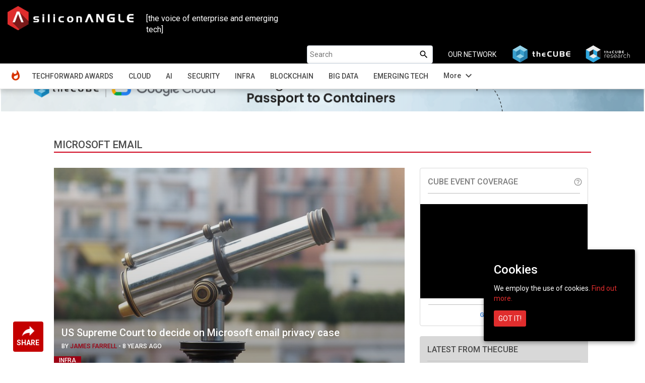

--- FILE ---
content_type: text/html; charset=UTF-8
request_url: https://siliconangle.com/tag/microsoft-email/
body_size: 17235
content:
<!doctype html>
<html class="no-js" lang="en-US" prefix="og: http://ogp.me/ns# fb: http://ogp.me/ns/fb#">
    <head>
        <meta charset="UTF-8">
                    <title>SiliconANGLE</title>
                <meta name="viewport" content="width=device-width, initial-scale=1">
        <link rel="pingback" href="https://siliconangle.com/xmlrpc.php" />
        <link rel="icon" href="https://d15shllkswkct0.cloudfront.net/wp-content/themes/siliconangle/img/favicon-SA.png">
        <link href="https://fonts.googleapis.com/css?family=Roboto:200,300,400,500,700" rel="stylesheet">
        <link href="https://fonts.googleapis.com/css?family=Dosis:400,700" rel="stylesheet">
        <link href="https://fonts.googleapis.com/icon?family=Material+Icons" rel="stylesheet">
        <link href="https://fonts.googleapis.com/css?family=Open+Sans:400,600,700,800&display=swap" rel="stylesheet">
        <link href="https://fonts.googleapis.com/css2?family=DM+Sans:ital,opsz,wght@0,9..40,100..1000;1,9..40,100..1000&family=Poppins:ital,wght@0,100;0,200;0,300;0,400;0,500;0,600;0,700;0,800;0,900;1,100;1,200;1,300;1,400;1,500;1,600;1,700;1,800;1,900&display=swap" rel="stylesheet">
        <script src='https://www.google.com/recaptcha/api.js'></script>
        <script src="//video.cube365.net/assets/javascripts/embed.js"></script>
                
        
<!-- This site is optimized with the Yoast SEO plugin v5.4.2 - https://yoast.com/wordpress/plugins/seo/ -->
<meta name="description" content="Microsoft email - SiliconANGLE"/>
<meta name="keywords" content=",SiliconANGLE,"/>
<link rel="canonical" href="https://siliconangle.com/tag/microsoft-email/" />
<meta property="og:locale" content="en_US" />
<meta property="og:type" content="object" />
<meta property="og:title" content="Microsoft email - SiliconANGLE" />
<meta property="og:description" content="Microsoft email - SiliconANGLE" />
<meta property="og:url" content="https://siliconangle.com/tag/microsoft-email/" />
<meta property="og:site_name" content="SiliconANGLE" />
<meta property="fb:app_id" content="1389668577790839" />
<meta property="og:image" content="https://d15shllkswkct0.cloudfront.net/wp-content/blogs.dir/1/files/2017/10/telescope-187472_640.jpg" />
<meta property="og:image:secure_url" content="https://d15shllkswkct0.cloudfront.net/wp-content/blogs.dir/1/files/2017/10/telescope-187472_640.jpg" />
<meta name="twitter:card" content="summary_large_image" />
<meta name="twitter:description" content="Microsoft email - SiliconANGLE" />
<meta name="twitter:title" content="Microsoft email - SiliconANGLE" />
<meta name="twitter:image" content="https://d15shllkswkct0.cloudfront.net/wp-content/blogs.dir/1/files/2017/10/telescope-187472_640.jpg" />
<script type='application/ld+json'>{"@context":"http:\/\/schema.org","@type":"WebSite","@id":"#website","url":"https:\/\/siliconangle.com\/","name":"SiliconANGLE","potentialAction":{"@type":"SearchAction","target":"https:\/\/siliconangle.com\/?s={search_term_string}","query-input":"required name=search_term_string"}}</script>
<!-- / Yoast SEO plugin. -->

<link rel='dns-prefetch' href='//fonts.googleapis.com' />
<link rel='dns-prefetch' href='//maxcdn.bootstrapcdn.com' />
<link rel='dns-prefetch' href='//s.w.org' />
<link rel="alternate" type="application/rss+xml" title="SiliconANGLE &raquo; Microsoft email Tag Feed" href="https://siliconangle.com/tag/microsoft-email/feed/" />
		<script type="text/javascript">
			window._wpemojiSettings = {"baseUrl":"https:\/\/s.w.org\/images\/core\/emoji\/11\/72x72\/","ext":".png","svgUrl":"https:\/\/s.w.org\/images\/core\/emoji\/11\/svg\/","svgExt":".svg","source":{"concatemoji":"https:\/\/siliconangle.com\/wp-includes\/js\/wp-emoji-release.min.js?ver=4.9.22"}};
			!function(e,a,t){var n,r,o,i=a.createElement("canvas"),p=i.getContext&&i.getContext("2d");function s(e,t){var a=String.fromCharCode;p.clearRect(0,0,i.width,i.height),p.fillText(a.apply(this,e),0,0);e=i.toDataURL();return p.clearRect(0,0,i.width,i.height),p.fillText(a.apply(this,t),0,0),e===i.toDataURL()}function c(e){var t=a.createElement("script");t.src=e,t.defer=t.type="text/javascript",a.getElementsByTagName("head")[0].appendChild(t)}for(o=Array("flag","emoji"),t.supports={everything:!0,everythingExceptFlag:!0},r=0;r<o.length;r++)t.supports[o[r]]=function(e){if(!p||!p.fillText)return!1;switch(p.textBaseline="top",p.font="600 32px Arial",e){case"flag":return s([55356,56826,55356,56819],[55356,56826,8203,55356,56819])?!1:!s([55356,57332,56128,56423,56128,56418,56128,56421,56128,56430,56128,56423,56128,56447],[55356,57332,8203,56128,56423,8203,56128,56418,8203,56128,56421,8203,56128,56430,8203,56128,56423,8203,56128,56447]);case"emoji":return!s([55358,56760,9792,65039],[55358,56760,8203,9792,65039])}return!1}(o[r]),t.supports.everything=t.supports.everything&&t.supports[o[r]],"flag"!==o[r]&&(t.supports.everythingExceptFlag=t.supports.everythingExceptFlag&&t.supports[o[r]]);t.supports.everythingExceptFlag=t.supports.everythingExceptFlag&&!t.supports.flag,t.DOMReady=!1,t.readyCallback=function(){t.DOMReady=!0},t.supports.everything||(n=function(){t.readyCallback()},a.addEventListener?(a.addEventListener("DOMContentLoaded",n,!1),e.addEventListener("load",n,!1)):(e.attachEvent("onload",n),a.attachEvent("onreadystatechange",function(){"complete"===a.readyState&&t.readyCallback()})),(n=t.source||{}).concatemoji?c(n.concatemoji):n.wpemoji&&n.twemoji&&(c(n.twemoji),c(n.wpemoji)))}(window,document,window._wpemojiSettings);
		</script>
		<style type="text/css">
img.wp-smiley,
img.emoji {
	display: inline !important;
	border: none !important;
	box-shadow: none !important;
	height: 1em !important;
	width: 1em !important;
	margin: 0 .07em !important;
	vertical-align: -0.1em !important;
	background: none !important;
	padding: 0 !important;
}
</style>
<link rel='stylesheet' id='gforms_reset_css-css'  href='https://d15shllkswkct0.cloudfront.net/wp-content/plugins/gravityforms/css/formreset.min.css?ver=1.9.15' type='text/css' media='all' />
<link rel='stylesheet' id='gforms_formsmain_css-css'  href='https://d15shllkswkct0.cloudfront.net/wp-content/plugins/gravityforms/css/formsmain.min.css?ver=1.9.15' type='text/css' media='all' />
<link rel='stylesheet' id='gforms_ready_class_css-css'  href='https://d15shllkswkct0.cloudfront.net/wp-content/plugins/gravityforms/css/readyclass.min.css?ver=1.9.15' type='text/css' media='all' />
<link rel='stylesheet' id='gforms_browsers_css-css'  href='https://d15shllkswkct0.cloudfront.net/wp-content/plugins/gravityforms/css/browsers.min.css?ver=1.9.15' type='text/css' media='all' />
<link rel='stylesheet' id='avatar-manager-css'  href='https://d15shllkswkct0.cloudfront.net/wp-content/plugins/avatar-manager/assets/css/avatar-manager.min.css?ver=1.2.1' type='text/css' media='all' />
<link rel='stylesheet' id='cookie-consent-style-css'  href='https://d15shllkswkct0.cloudfront.net/wp-content/plugins/uk-cookie-consent/assets/css/style.css?ver=4.9.22' type='text/css' media='all' />
<link rel='stylesheet' id='wsl-widget-css'  href='https://d15shllkswkct0.cloudfront.net/wp-content/plugins/wordpress-social-login/assets/css/style.css?ver=4.9.22' type='text/css' media='all' />
<link rel='stylesheet' id='bootstrap-css'  href='https://d15shllkswkct0.cloudfront.net/wp-content/themes/siliconangle/css/bootstrap.css?ver=3.3.6' type='text/css' media='all' />
<link rel='stylesheet' id='owl-css-css'  href='https://d15shllkswkct0.cloudfront.net/wp-content/themes/siliconangle/css/owl.carousel.css?ver=2.2' type='text/css' media='all' />
<link rel='stylesheet' id='owl-theme-css-css'  href='https://d15shllkswkct0.cloudfront.net/wp-content/themes/siliconangle/css/owl.theme.default.min.css?ver=2.2' type='text/css' media='all' />
<link rel='stylesheet' id='style-css'  href='https://d15shllkswkct0.cloudfront.net/wp-content/themes/siliconangle/style.css?ver=1758271734' type='text/css' media='all' />
<link rel='stylesheet' id='mobile-css'  href='https://d15shllkswkct0.cloudfront.net/wp-content/themes/siliconangle/mobile.css?ver=1758271734' type='text/css' media='all' />
<link rel='stylesheet' id='jquery-ui-css'  href='https://d15shllkswkct0.cloudfront.net/wp-content/themes/siliconangle/css/jquery-ui-1.10.0.custom.css?ver=0.5' type='text/css' media='all' />
<link rel='stylesheet' id='Arimo-css'  href='//fonts.googleapis.com/css?family=Arimo:400,700&#038;subset=latin-ext' type='text/css' media='all' />
<link rel='stylesheet' id='OpenSans-css'  href='//fonts.googleapis.com/css?family=Open+Sans:400,700&#038;subset=latin-ext' type='text/css' media='all' />
<link rel='stylesheet' id='Source Sans Pro-css'  href='//fonts.googleapis.com/css?family=Source+Sans+Pro:400,600,700,900&#038;subset=latin-ext' type='text/css' media='all' />
<link rel='stylesheet' id='font-awesome-css'  href='https://maxcdn.bootstrapcdn.com/font-awesome/4.7.0/css/font-awesome.min.css?ver=4.7.0' type='text/css' media='all' />
<script type='text/javascript' src='https://d15shllkswkct0.cloudfront.net/wp-includes/js/jquery/jquery.js?ver=1.12.4'></script>
<script type='text/javascript' src='https://d15shllkswkct0.cloudfront.net/wp-includes/js/jquery/jquery-migrate.min.js?ver=1.4.1'></script>
<script type='text/javascript' src='https://d15shllkswkct0.cloudfront.net/wp-content/plugins/gravityforms/js/jquery.json.js?ver=1.9.15'></script>
<script type='text/javascript' src='https://d15shllkswkct0.cloudfront.net/wp-content/plugins/gravityforms/js/gravityforms.min.js?ver=1.9.15'></script>
<script type='text/javascript' src='https://d15shllkswkct0.cloudfront.net/wp-content/plugins/gravityforms/js/placeholders.jquery.min.js?ver=1.9.15'></script>
<script type='text/javascript' src='https://d15shllkswkct0.cloudfront.net/wp-content/plugins/avatar-manager/assets/js/avatar-manager.min.js?ver=1.2.1'></script>
<link rel='https://api.w.org/' href='https://siliconangle.com/wp-json/' />
<link rel="EditURI" type="application/rsd+xml" title="RSD" href="https://siliconangle.com/xmlrpc.php?rsd" />
<link rel="wlwmanifest" type="application/wlwmanifest+xml" href="https://d15shllkswkct0.cloudfront.net/wp-includes/wlwmanifest.xml" /> 
<meta name="generator" content="WordPress 4.9.22" />

		<!-- GA Google Analytics @ https://m0n.co/ga -->
		<script async src="https://www.googletagmanager.com/gtag/js?id=G-QPLHNT2ZSK"></script>
		<script>
			window.dataLayer = window.dataLayer || [];
			function gtag(){dataLayer.push(arguments);}
			gtag('js', new Date());
			gtag('config', 'G-QPLHNT2ZSK');
		</script>

	<link rel="alternate" type="application/rss+xml" title="SiliconANGLE Feed" href="https://siliconangle.com/feed/"/><link rel='https://github.com/WP-API/WP-API' href='https://siliconangle.com/wp-json' />
<style id="ctcc-css" type="text/css" media="screen">
				#catapult-cookie-bar {
					box-sizing: border-box;
					max-height: 0;
					opacity: 0;
					z-index: 99999;
					overflow: hidden;
					color: #ffffff;
					position: fixed;
					right: 20px;
					bottom: 6%;
					width: 300px;
					background-color: #000000;
				}
				#catapult-cookie-bar a {
					color: #e02d2d;
				}
				#catapult-cookie-bar .x_close span {
					background-color: #ffffff;
				}
				button#catapultCookie {
					background:#e02d2d;
					color: #ffffff;
					border: 0; padding: 6px 9px; border-radius: 3px;
				}
				#catapult-cookie-bar h3 {
					color: #ffffff;
				}
				.has-cookie-bar #catapult-cookie-bar {
					opacity: 1;
					max-height: 999px;
					min-height: 30px;
				}</style>	
	<!-- Woopra code starts here -->
	<script>
		(function(){
		var t,i,e,n=window,o=document,a=arguments,s="script",r=["config","track","identify","visit","push","call"],c=function(){var t,i=this;for(i._e=[],t=0;r.length>t;t++)(function(t){i[t]=function(){return i._e.push([t].concat(Array.prototype.slice.call(arguments,0))),i}})(r[t])};for(n._w=n._w||{},t=0;a.length>t;t++)n._w[a[t]]=n[a[t]]=n[a[t]]||new c;i=o.createElement(s),i.async=1,i.src="//static.woopra.com/js/w.js",e=o.getElementsByTagName(s)[0],e.parentNode.insertBefore(i,e)
		})("woopra");
		woopra.config({"app":"wordpress","domain":"siliconangle.com","download_tracking":false,"outgoing_tracking":false,"hide_campaign":false});
		woopra.track();
	</script>
	<!-- Woopra code ends here -->
	
        <meta name="google-site-verification" content="z1uV9Xh00rJHDW1mA8lV7MP97J2T6ZCwGaCTrww-Nvc" />
    </head>
    <body class="archive tag tag-microsoft-email tag-1598882 custom-background">
        <!--[if lt IE 8]>
            <p class="browserupgrade">You are using an <strong>outdated</strong> browser. Please <a href="http://browsehappy.com/">upgrade your browser</a> to improve your experience.</p>
        <![endif]-->
        <header class="sa-sticky">
            <nav class="navbar navbar-inverse">
                <div class="container-fluid">
                    <div class="row">
                        <div class="col-xs-12 hide_on_mobile hide_on_tablet">
                            <a href="https://siliconangle.com" class="navbar-brand" style="margin:10px">
                                <img class="img-responsive sa-logo-home" src="https://d15shllkswkct0.cloudfront.net/wp-content/themes/siliconangle/img/SA-web-logo-300x58.png" alt="Siliconangle">
                            </a>
                            <div class="col-xs-6 col-md-3" style="color:#FFF;margin-top:2.6rem;font-size: 1.6rem;font-family: 'Roboto';">[the voice of enterprise and emerging tech]</div>
                            <ul class="navbar-nav navbar-right list-unstyled">
                                <li id="searchbox"><form autocomplete="off" role="search" method="get" class="search-form" action="https://siliconangle.com/">	
	<input type="search" class="search-field" placeholder="Search" value="" name="s" />
	
	<button type="submit"><span class="screen-reader-text"><i class="material-icons search-icon">search</i></span></button>
</form></li>
                                <li class="our-network"><span>OUR NETWORK</span></li>
                                <li>
                                    <a href="https://www.thecube.net" target="_blank">
                                        <img class="network-logo" src="https://s3.us-west-2.amazonaws.com/cube365-prod/related-content/e810e50d-1091-4ce3-9cc2-0232848a8d60.png">
                                    </a>
                                </li>
                                <li>
                                    <a href="https://thecuberesearch.com" target="_blank">
                                        <img class="network-logo" src="https://s3.us-west-2.amazonaws.com/cube365-prod/related-content/04ae65c6-92d8-4203-904e-2ee935b71f1f.png">
                                    </a>
                                </li>
                            </ul>
                        </div>
                        <div class="col-md-12 navwrapper">
                            <div class="navbar-header">
                                <button type="button" id="header-dropdown" class="navbar-toggle" data-toggle="collapse" data-target="#sa-header-navbar-collapse-home">
                                    <i class="material-icons menu-list" style="color: #ffffff;font-size: 26px;bottom: 5px;position: relative;">menu</i>
                                </button>

                                <a href="https://siliconangle.com" class="navbar-brand hidden-md hidden-lg">
                                    <img class="img-responsive sa-logo-home" src="https://d15shllkswkct0.cloudfront.net/wp-content/themes/siliconangle/img/SA-web-logo-300x58.png" alt="Siliconangle">
                                </a>
                                <ul style="list-style: none;height: 0px;" class="hide_on_dsktp">
                                
                                    <li class="header-acc-parent clearfix">
                                        <i class="material-icons blank_avatar" data-target="#signupModal" type="button" data-toggle="modal" style="cursor:pointer;">account_circle</i>
                                    </li>
                                                                </ul>
                            </div>
                            <div id="sa-header-navbar-collapse-home" class="collapse navbar-collapse">
                                <ul class="navbar-nav navbar-right list-unstyled hide_on_dsktp">
                                    <li id="searchbox"><form autocomplete="off" role="search" method="get" class="search-form" action="https://siliconangle.com/">	
	<input type="search" class="search-field" placeholder="Search" value="" name="s" />
	
	<button type="submit"><span class="screen-reader-text"><i class="material-icons search-icon">search</i></span></button>
</form></li>
                                </ul> 
                                <div class="menu-header-menu-container"><ul id="menu-header-menu" class="nav navbar-nav"><li id="menu-item-456674" class="sa-header-logo menu-item menu-item-type-custom menu-item-object-custom menu-item-home menu-item-456674"><a title="Home" href="http://siliconangle.com">Home</a></li>
<li id="menu-item-695163" class="menu-item menu-item-type-post_type menu-item-object-page menu-item-695163"><a title="TechForward Awards" href="https://siliconangle.com/awards/">TechForward Awards</a></li>
<li id="menu-item-456675" class="menu-item menu-item-type-custom menu-item-object-custom menu-item-has-children menu-item-456675 dropdown"><a title="Cloud" href="https://siliconangle.com/category/cloud" data-toggle="dropdown" class="dropdown-toggle" aria-haspopup="true">Cloud <span class="caret"></span></a>
<ul role="menu" class=" dropdown-menu">
	<li id="menu-item-518643" class="menu-item menu-item-type-custom menu-item-object-custom menu-item-518643"><a title="Cloud Native" href="https://siliconangle.com/category/cloud/cloud-native-3/">Cloud Native</a></li>
</ul>
</li>
<li id="menu-item-463349" class="menu-item menu-item-type-custom menu-item-object-custom menu-item-463349"><a title="AI" href="https://siliconangle.com/category/ai">AI</a></li>
<li id="menu-item-456679" class="menu-item menu-item-type-custom menu-item-object-custom menu-item-456679"><a title="Security" href="https://siliconangle.com/category/security">Security</a></li>
<li id="menu-item-456682" class="menu-item menu-item-type-custom menu-item-object-custom menu-item-456682"><a title="Infra" href="https://siliconangle.com/category/infrastructure">Infra</a></li>
<li id="menu-item-456678" class="menu-item menu-item-type-custom menu-item-object-custom menu-item-456678"><a title="Blockchain" href="https://siliconangle.com/category/blockchain">Blockchain</a></li>
<li id="menu-item-456681" class="menu-item menu-item-type-custom menu-item-object-custom menu-item-456681"><a title="Big Data" href="https://siliconangle.com/category/big-data">Big Data</a></li>
<li id="menu-item-456684" class="menu-item menu-item-type-custom menu-item-object-custom menu-item-456684"><a title="Emerging Tech" href="https://siliconangle.com/category/emerging-tech">Emerging Tech</a></li>
<li id="menu-item-456680" class="hide additions-nav-items menu-item menu-item-type-custom menu-item-object-custom menu-item-456680"><a title="Policy" href="https://siliconangle.com/category/policy">Policy</a></li>
<li id="menu-item-456683" class="hide additions-nav-items menu-item menu-item-type-custom menu-item-object-custom menu-item-456683"><a title="Apps" href="https://siliconangle.com/category/apps-2">Apps</a></li>
<li id="menu-item-456677" class="hide additions-nav-items menu-item menu-item-type-custom menu-item-object-custom menu-item-456677"><a title="Iot" href="https://siliconangle.com/category/iot">Iot</a></li>
<li id="menu-item-456685" class="hide additions-nav-items menu-item menu-item-type-custom menu-item-object-custom menu-item-456685"><a title="Women In Tech" href="https://siliconangle.com/category/women-in-tech">Women In Tech</a></li>
<li id="menu-item-456686" class="hide additions-nav-items menu-item menu-item-type-custom menu-item-object-custom menu-item-456686"><a title="theCUBE Research" href="https://siliconangle.com/category/wikibon">theCUBE Research</a></li>
<li id="menu-item-456687" class="hide additions-nav-items menu-item menu-item-type-custom menu-item-object-custom menu-item-456687"><a title="Special Reports" href="https://siliconangle.com/special-reports">Special Reports</a></li>
<li id="menu-item-456688" class="hide additions-nav-items menu-item menu-item-type-custom menu-item-object-custom menu-item-456688"><a title="Video Exclusives" href="https://siliconangle.com/tag/video-exclusive">Video Exclusives</a></li>
<li id="menu-item-456689" class="hide additions-nav-items menu-item menu-item-type-custom menu-item-object-custom menu-item-456689"><a title="CUBE SPECIAL FEATURES" href="https://siliconangle.com/people/">CUBE SPECIAL FEATURES</a></li>
<li id="menu-item-589499" class="hide additions-nav-items menu-item menu-item-type-custom menu-item-object-custom menu-item-589499"><a title="RECENT CUBE EVENTS" href="https://siliconangle.com/events">RECENT CUBE EVENTS</a></li>
<li id="menu-item-668660" class="hide additions-nav-items menu-item menu-item-type-custom menu-item-object-custom menu-item-668660"><a title="AWARDS" target="_blank" href="https://www.thecube.net/awards">AWARDS</a></li>
</ul></div>                            </div>  
                        </div>
                    </div>
                </div>
            </nav>
            <div class="sa-sub-menu-parent">
                <div class="container-fluid">
                    <div class="row">
                        <div class="col-md-12">
                            <div class="sa-sub-menu">
                            </div>
                        </div>
                    </div>
                </div>
            </div>
        </header>
        
        <div id="sa-box-parent" class="container-fluid">
        	<div class="box row">
                <div class="col-xs-12 eventBanner" style=""> 
                                            <div id="top-banners" class="col-xs-12 hide">
                            <div id="top-banners-carousel" class="owl-carousel owl-theme">
                                                                        <div class="item">
                                            <a href="https://www.thecube.net/events/nyse/ai-factories-data-centers-of-the-future?utm_source=social&utm_medium=medium&utm_campaign=SAbanner" target="_blank">
                                                <img class="hidden-xs" src="https://d15shllkswkct0.cloudfront.net/wp-content/blogs.dir/1/files/2025/09/SAM_ad_banner_watch_now_on_demand-7.png">
                                                                                                    <img class="visible-xs" src="https://d15shllkswkct0.cloudfront.net/wp-content/blogs.dir/1/files/2025/09/SAM_ad_square_watch_on_demand-7.png">
                                                                                            </a>
                                        </div>
                                                                            <div class="item">
                                            <a href="https://www.thecube.net/events/hpe/unleash-ai-2025-momentum-series?utm_source=social&utm_medium=medium&utm_campaign=SAbanner" target="_blank">
                                                <img class="hidden-xs" src="https://d15shllkswkct0.cloudfront.net/wp-content/blogs.dir/1/files/2025/12/SAM_ad_banner_with-date.png">
                                                                                                    <img class="visible-xs" src="https://d15shllkswkct0.cloudfront.net/wp-content/blogs.dir/1/files/2025/12/SAM_ad_square.png">
                                                                                            </a>
                                        </div>
                                                                            <div class="item">
                                            <a href="https://www.thecube.net/events/google/passport-to-containers?utm_source=social&utm_medium=medium&utm_campaign=SAbanner" target="_blank">
                                                <img class="hidden-xs" src="https://d15shllkswkct0.cloudfront.net/wp-content/blogs.dir/1/files/2025/12/SAM-ad_Banner.png">
                                                                                                    <img class="visible-xs" src="https://d15shllkswkct0.cloudfront.net/wp-content/blogs.dir/1/files/2025/12/SAM-ad_square.png">
                                                                                            </a>
                                        </div>
                                                                </div>
                        </div>
                                                        </div><div class="col-xs-12 sa_banner">
		<div class="col-xs-12 col-md-10 col-md-offset-1">
	<div class="row content-alignment">
		<div class="col-xs-12" style="padding: 0px;">
			<div class="tag_page_title"style="position: relative;">
						<div class="clearfix section_name">
				<span style="">MICROSOFT EMAIL</span>
							</div>
			</div>
		</div>
		
		</div>
	</div>
</div>
<div class="col-md-1 col-xs-12">
    <div class="m_social-icon-container"><div class="dropup"><button class="btn dropdown-toggle" type="button" data-toggle="dropdown"><img class="sa-share" src="https://d15shllkswkct0.cloudfront.net/wp-content/themes/siliconangle/img/share.png"><span class="sa-share-text">SHARE</span></button><ul class="dropdown-menu social-sharing"><li><a class="popupIntent twitter-share" data-label="Social Sharing" data-href="http://twitter.com/intent/tweet?text=SiliconANGLE%20%7C%20Extracting%20signal%20from%20noise.&url=https://siliconangle.com/tag/microsoft-email/&via=SiliconANGLE"></a></li><li><a class="popupIntent linkedin-share" data-label="Social Sharing" data-href="http://www.linkedin.com/shareArticle?mini=true&url=https://siliconangle.com/tag/microsoft-email/&title= SiliconANGLE%20%7C%20Extracting%20signal%20from%20noise."></a></li><li><a class="popupIntent facebook-share" data-label="Social Sharing" data-href="http://www.facebook.com/sharer.php?u=https://siliconangle.com/tag/microsoft-email/&t=SiliconANGLE%20%7C%20Extracting%20signal%20from%20noise."></a></li><li><a class="popupIntent flipboard-share" data-label="Social Sharing" data-href="https://share.flipboard.com/bookmarklet/popout?v=2&title=SiliconANGLE%20%7C%20Extracting%20signal%20from%20noise.&url=https://siliconangle.com/tag/microsoft-email/"></a></li><li><a class="popupIntent threads-share" data-label="Social Sharing" data-href="https://threads.net/intent/post?text=SiliconANGLE%20%7C%20Extracting%20signal%20from%20noise. https://siliconangle.com/tag/microsoft-email/"></a></li><li><a class="popupIntent bluesky-share" data-label="Social Sharing" data-href="https://bsky.app/intent/compose?text=SiliconANGLE%20%7C%20Extracting%20signal%20from%20noise. https://siliconangle.com/tag/microsoft-email/"></a></li><li><input class="copy-permalink" value="https://siliconangle.com/tag/microsoft-email/"><a class="link-share" title="Copy Link" data-label="Social Sharing"></a></li></ul></div></div><div class="social-icon-container hide"><ul class="list-unstyled social-sharing"><li><a class="popupIntent twitter-share" data-label="Social Sharing" data-href="http://twitter.com/intent/tweet?text=SiliconANGLE%20%7C%20Extracting%20signal%20from%20noise.&url=https://siliconangle.com/tag/microsoft-email/&via=SiliconANGLE"></a></li><li><a class="popupIntent linkedin-share" data-label="Social Sharing" data-href="http://www.linkedin.com/shareArticle?mini=true&url=https://siliconangle.com/tag/microsoft-email/&title= SiliconANGLE%20%7C%20Extracting%20signal%20from%20noise."></a></li><li><a class="popupIntent facebook-share" data-label="Social Sharing" data-href="http://www.facebook.com/sharer.php?u=https://siliconangle.com/tag/microsoft-email/&t=SiliconANGLE%20%7C%20Extracting%20signal%20from%20noise."></a></li><li><a class="popupIntent flipboard-share" data-label="Social Sharing" data-href="https://share.flipboard.com/bookmarklet/popout?v=2&title=SiliconANGLE%20%7C%20Extracting%20signal%20from%20noise.&url=https://siliconangle.com/tag/microsoft-email/"></a></li><li><a class="popupIntent threads-share" data-label="Social Sharing" data-href="https://threads.net/intent/post?text=SiliconANGLE%20%7C%20Extracting%20signal%20from%20noise. https://siliconangle.com/tag/microsoft-email/"></a></li><li><a class="popupIntent bluesky-share" data-label="Social Sharing" data-href="https://bsky.app/intent/compose?text=SiliconANGLE%20%7C%20Extracting%20signal%20from%20noise. https://siliconangle.com/tag/microsoft-email/"></a></li><li><input class="copy-permalink" value="https://siliconangle.com/tag/microsoft-email/"><a class="link-share" title="Copy Link" data-label="Social Sharing"></a></li></ul></div></div>
<div class="col-md-10 col-xs-12 content-div">
	<div class="row content-alignment">
		<main class="col-md-8 col-xs-12 main-content" id="more-page">
						<div class="col-xs-12 featured-report-post-div">
				<div class="col-xs-12 featured-report-post"><div class="col-xs-12 post-thumbnail"><div class="image-16by9" style="background: linear-gradient(180deg, rgba(0,0,0,0) 0%, #000000 100%);"><a href="https://siliconangle.com/2017/10/17/u-s-supreme-court-decide-microsoft-email-privacy-case/"><img class="wp-post-image"src="https://d15shllkswkct0.cloudfront.net/wp-content/blogs.dir/1/files/2017/10/telescope-187472_640.jpg" style="opacity:0.7;"></a><span class="flag">INFRA</span><div class="col-xs-12 post-content" style="position:absolute;bottom:20px;"><a href="https://siliconangle.com/2017/10/17/u-s-supreme-court-decide-microsoft-email-privacy-case/"><h3 class="post-title"> US Supreme Court to decide on Microsoft email privacy case</h3></a><p class="post-meta"><span> BY </span><a href="https://siliconangle.com/author/jamesfarrell/"><span class="author">JAMES FARRELL</span></a><span> - </span>8 YEARS AGO</p></div></div></div></div>  
			</div>
						<div class="">
			<style type="text/css">.alm-btn-wrap .alm-load-more-btn{font-size:15px;font-weight:600;width:auto;height:42px;line-height:42px;background:#ed7070;color:#fff;border:none;border-radius:3px;margin:0 0 4px;padding:0 20px;display:inline-block;position:relative;-webkit-transition:padding .25s ease-in-out,width .25s ease-in-out;transition:padding .25s ease-in-out,width .25s ease-in-out;text-align:center;text-decoration:none;-webkit-appearance:none;-moz-appearance:none;appearance:none;-webkit-user-select:none;-moz-user-select:none;-ms-user-select:none;user-select:none;cursor:pointer}.alm-btn-wrap .alm-load-more-btn:hover{background-color:#e06464;color:#fff;text-decoration:none}.alm-btn-wrap .alm-load-more-btn:active{-webkit-box-shadow:inset 0 2px 1px rgba(0,0,0,.1);box-shadow:inset 0 2px 1px rgba(0,0,0,.1);text-decoration:none}.alm-btn-wrap .alm-load-more-btn:active,.alm-btn-wrap .alm-load-more-btn:focus{outline:0}.alm-btn-wrap .alm-load-more-btn.loading{padding-left:44px}.alm-btn-wrap .alm-load-more-btn.done{cursor:default;opacity:.2;background-color:#ed7070;outline:0!important;-webkit-box-shadow:none!important;box-shadow:none!important}.alm-btn-wrap .alm-load-more-btn.done:before,.alm-btn-wrap .alm-load-more-btn:before{background:0 0;width:0}.alm-btn-wrap .alm-load-more-btn.loading:before{background:#fff url(https://d15shllkswkct0.cloudfront.net/wp-content/plugins/ajax-load-more/core/img/ajax-loader.gif) no-repeat center center;width:30px;height:30px;margin:6px;border-radius:2px;display:inline-block;z-index:0;content:'';position:absolute;left:0;top:0;overflow:hidden;-webkit-transition:width .5s ease-in-out;transition:width .5s ease-in-out}.alm-btn-wrap,.alm-masonry{display:block;overflow:hidden;clear:both}.alm-btn-wrap{text-align:center;padding:10px 0 25px}.ajax-load-more-wrap.blue .alm-load-more-btn{background-color:#0081bf}.ajax-load-more-wrap.blue .alm-load-more-btn.done,.ajax-load-more-wrap.blue .alm-load-more-btn:hover{background-color:#0073aa}.ajax-load-more-wrap.green .alm-load-more-btn{background-color:#6fca68}.ajax-load-more-wrap.green .alm-load-more-btn.done,.ajax-load-more-wrap.green .alm-load-more-btn:hover{background-color:#64b95e}.ajax-load-more-wrap.red .alm-load-more-btn{background-color:#ca4b4b}.ajax-load-more-wrap.red .alm-load-more-btn.done,.ajax-load-more-wrap.red .alm-load-more-btn:hover{background-color:#b13b3b}.ajax-load-more-wrap.purple .alm-load-more-btn{background-color:#a86bb9}.ajax-load-more-wrap.purple .alm-load-more-btn.done,.ajax-load-more-wrap.purple .alm-load-more-btn:hover{background-color:#9963a8}.ajax-load-more-wrap.grey .alm-load-more-btn{background-color:#888}.ajax-load-more-wrap.grey .alm-load-more-btn.done,.ajax-load-more-wrap.grey .alm-load-more-btn:hover{background-color:#777}.ajax-load-more-wrap.white .alm-load-more-btn{background-color:#fff;color:#666;border:1px solid #efefef}.ajax-load-more-wrap.white .alm-load-more-btn.done,.ajax-load-more-wrap.white .alm-load-more-btn:hover{background-color:#efefef;color:#333}.ajax-load-more-wrap.white .alm-load-more-btn.done{border-color:#fff}.ajax-load-more-wrap.infinite .alm-load-more-btn{width:100%;background-color:transparent!important;background-position:center center;background-repeat:no-repeat;background-image:url(https://d15shllkswkct0.cloudfront.net/wp-content/plugins/ajax-load-more/core/img/spinner.gif);border:none!important;opacity:0;-webkit-transition:opacity .25s ease;transition:opacity .25s ease;-webkit-box-shadow:none!important;box-shadow:none!important;overflow:hidden;text-indent:-9999px;cursor:default!important;outline:0!important}.ajax-load-more-wrap.infinite .alm-load-more-btn:before{display:none!important}.ajax-load-more-wrap.infinite .alm-load-more-btn:active{-webkit-box-shadow:none;box-shadow:none}.ajax-load-more-wrap.infinite .alm-load-more-btn.done{opacity:0}.ajax-load-more-wrap.infinite .alm-load-more-btn.loading{opacity:1}.ajax-load-more-wrap.infinite.skype .alm-load-more-btn{background-image:url(https://d15shllkswkct0.cloudfront.net/wp-content/plugins/ajax-load-more/core/img/spinner-skype.gif)}.ajax-load-more-wrap.infinite.ring .alm-load-more-btn{background-image:url(https://d15shllkswkct0.cloudfront.net/wp-content/plugins/ajax-load-more/core/img/spinner-ring.gif)}.ajax-load-more-wrap.infinite.fading-blocks .alm-load-more-btn{background-image:url(https://d15shllkswkct0.cloudfront.net/wp-content/plugins/ajax-load-more/core/img/loader-fading-blocks.gif)}.ajax-load-more-wrap.infinite.fading-circles .alm-load-more-btn{background-image:url(https://d15shllkswkct0.cloudfront.net/wp-content/plugins/ajax-load-more/core/img/loader-fading-circles.gif)}.ajax-load-more-wrap.infinite.chasing-arrows .alm-load-more-btn{background-image:url(https://d15shllkswkct0.cloudfront.net/wp-content/plugins/ajax-load-more/core/img/spinner-chasing-arrows.gif)}.alm-listing{margin:0;padding:0}.alm-listing .alm-paging-content>li,.alm-listing .alm-reveal>li,.alm-listing>li{background:0 0;margin:0 0 30px;padding:0 0 0 170px;overflow:hidden;position:relative;list-style:none}.alm-listing .alm-paging-content>li.no-img,.alm-listing .alm-reveal>li.no-img,.alm-listing>li.no-img{padding:0}.alm-listing .alm-paging-content>li p,.alm-listing .alm-reveal>li p,.alm-listing>li p{margin:0}.alm-listing .alm-paging-content>li h3,.alm-listing .alm-reveal>li h3,.alm-listing>li h3{margin:0 0 10px}.alm-listing .alm-paging-content>li img,.alm-listing .alm-reveal>li img,.alm-listing>li img{position:absolute;left:0;top:0;border-radius:2px}</style><div id="ajax-load-more" class="ajax-load-more-wrap"  data-alm-id="" data-canonical-url="https://siliconangle.com/tag/microsoft-email/" data-slug="microsoft-email" data-post-id="1598882" ><ul class="alm-listing alm-ajax" data-repeater="default" data-post-type="post" data-category-not-in="1591441" data-tag="microsoft-email" data-post-not-in="410725" data-post-status="" data-order="DESC" data-orderby="date" data-offset="0" data-posts-per-page="12" data-scroll="false" data-pause="false" data-button-label="See More" data-transition="fade" data-images-loaded="false"></ul><div class="alm-btn-wrap" style="visibility: hidden;"><button class="alm-load-more-btn more" rel="next">See More</button></div></div>            </div>
        </main>
	    <aside class="col-md-4 col-xs-12 sidebar-content">
	    	        		<div class="sidebar">
	                    <div id="secondary" class="widget-area" >
        <aside id="text-130" class="widget widget_text">			<div class="textwidget"><div id="cube-live-feed" class="row"><div class="col-xs-12"><div class="cube-live-feed-content"><h5 class="text-left es-heading"><a href="https://siliconangle.com/category/cube-event-coverage/"><span >CUBE EVENT COVERAGE</span>&nbsp;&nbsp;</a><i class="material-icons help-outline" title="TheCUBE, SiliconANGLE Media's livestreaming studio, interviews executives and other thought leaders at enterprise and emerging tech conferences and events around the world. Events or segments that are sponsored are clearly disclosed in each segment." style="float:right">help_outline</i></h5><hr class="separator"><div class="row"><div id="cube-feed-embed" class="col-xs-12"><div align="center"><i class="fa fa-circle-o-notch fa-spin fa-fw"></i></div></div></div></div></div></div></div>
		</aside><aside id="text-134" class="widget widget_text">			<div class="textwidget"><div id="latest-from-thecube"><div class="row latest_from_thecube_div"><div class="col-xs-12"><div class="col-xs-12 latest_from_thecube_content"><div class="col-xs-12"><h5 class="text-left es-heading"><a href=https://siliconangle.com/category/cube-event-coverage/><span>LATEST FROM THECUBE</span></a></h5><hr class="separator"></div><div class="col-xs-12 latest_from_thecube"><a href=https://siliconangle.com/2026/01/16/retail-automation-meets-ai-era-airetailtrailblazers/><span>13 signals shaping the race to real-time retail: AI & Retail Trailblazers interview series insights</span></a></div><div class="col-xs-12 latest_from_thecube"><a href=https://siliconangle.com/2026/01/15/dell-cio-enterprise-scale-transformation-aifactoriesdatacenters/><span>Dell CIO on moving enterprise transformation from pilots to scale</span></a></div><div class="col-xs-12 latest_from_thecube"><a href=https://siliconangle.com/2026/01/15/continuous-systems-vast-data-enterprise-ai-scale-vastkeymoments/><span>Vast positions its AI operating system for continuous, data-driven AI</span></a></div><div class="col-xs-12 latest_from_thecube"><a href=https://siliconangle.com/2026/01/13/ai-agent-guardrails-enterprise-risk-goes-agentic-rubrikresilience/><span>As enterprise risk rises, AI agent control is cast as critical infrastructure</span></a></div><div class="col-xs-12 latest_from_thecube"><a href=https://siliconangle.com/2026/01/09/cybersecurity-resilience-takes-center-stage-thecube-rsac26/><span>Cybersecurity resilience takes center stage at RSAC 2026, with theCUBE reporting live</span></a></div></div></div></div><div class="row latest-from-thecube-see-more-div"><div align="center"><i class="fa fa-circle-o-notch fa-spin fa-fw hide"></i></div></div></div></div>
		</aside><aside id="text-136" class="widget widget_text">			<div class="textwidget"><div><div id="special-report" class="row"><div class="col-xs-12"><div class="col-xs-12 special-report-div"><div class="breaking-analysis-title-background"><img src="https://d15shllkswkct0.cloudfront.net/wp-content/themes/siliconangle/img/dave-breaking-analysis.png"></div><div class="col-xs-12 special-report-title hide"><div class="col-xs-10" style="text-align:left;"><a href="https://siliconangle.com/tag/breaking-analysis/" style="color:#FFFFFF;"><span></span><span>DIVE INTO DAVE VELLANTE’S BREAKING ANALYSIS SERIES</span></a></div><i class="col-xs-2 material-icons help-outline" title="" style="font-size: 16px !important;color:#FFFFFF;">help_outline</i><hr class="col-xs-12" style="border-top: 1px solid #FFFFFF;width: 82%;left: 15px;"></div><div class="col-xs-12 breaking-analysis-content"><div class="col-xs-12 special-report-posts"><a href=https://siliconangle.com/2026/01/18/2026-data-predictions-scaling-ai-agents-via-contextual-intelligence/ class="col-xs-8" style="padding-left:0;"><span>2026 data predictions: Scaling AI agents via contextual intelligence</span></a><img class="col-xs-4" src=https://d15shllkswkct0.cloudfront.net/wp-content/blogs.dir/1/files/2026/01/Gemini_Generated_Image_26r05v26r05v26r0-1.png></div><div class="col-xs-12 special-report-posts"><a href=https://siliconangle.com/2026/01/10/nvidia-resets-economics-ai-factories/><span>Nvidia resets the economics of AI factories, again</span></a></div><div class="col-xs-12 special-report-posts"><a href=https://siliconangle.com/2025/12/21/nvidia-maintains-moat-gemini-wont-kill-openai/><span>Why Nvidia maintains its moat and Gemini won’t kill OpenAI</span></a></div><div class="col-xs-12 special-report-posts"><a href=https://siliconangle.com/2025/12/14/grading-2025-enterprise-technology-predictions/><span>Grading our 2025 enterprise technology predictions</span></a></div><div class="col-xs-12 special-report-posts"><a href=https://siliconangle.com/2025/12/08/worker-bee-agi-aws-betting-practical-agents-not-messiah-agi/><span>Worker-bee AGI: Why AWS is betting on practical agents, not 'messiah AGI'</span></a></div></div></div></div><div class="col-xs-12 hidden-xs" style="margin-top:20px;"><div id="side-banners" class="col-xs-12">
                            <div id="side-banners-carousel" class= "owl-carousel owl-theme"><div class="item">
                            		<a href="https://www.thecube.net/events/nyse/ai-factories-data-centers-of-the-future?utm_source=social&utm_medium=medium&utm_campaign=SAbanner" target="_blank">
                                		<img src="https://d15shllkswkct0.cloudfront.net/wp-content/blogs.dir/1/files/2025/09/SAM_ad_square_watch_on_demand-7.png">
		                            </a>
		                        </div><div class="item">
                            		<a href="https://www.thecube.net/events/hpe/unleash-ai-2025-momentum-series?utm_source=social&utm_medium=medium&utm_campaign=SAbanner" target="_blank">
                                		<img src="https://d15shllkswkct0.cloudfront.net/wp-content/blogs.dir/1/files/2025/12/SAM_ad_square.png">
		                            </a>
		                        </div><div class="item">
                            		<a href="https://www.thecube.net/events/google/passport-to-containers?utm_source=social&utm_medium=medium&utm_campaign=SAbanner" target="_blank">
                                		<img src="https://d15shllkswkct0.cloudfront.net/wp-content/blogs.dir/1/files/2025/12/SAM-ad_square.png">
		                            </a>
		                        </div><div class="item">
                            		<a href="https://www.rsaconference.com/usa?utm_source=mb-thecube&utm_medium=display&utm_campaign=banner-us202?utm_source=social&utm_medium=medium&utm_campaign=SAbanner" target="_blank">
                                		<img src="https://d15shllkswkct0.cloudfront.net/wp-content/blogs.dir/1/files/2026/01/DISCOUNT_2160x2160.jpg">
		                            </a>
		                        </div>	</div>
            			</div></div>
</div>
		</aside><aside id="text-140" class="widget widget_text">			<div class="textwidget"><div id="newsletter-btn"><div class="row"><div class="col-xs-12 newsletter-btn-div"><div class="col-xs-12"><h5 class="text-left es-heading"><span >Sign Up for Our Weekly Newsletter</span></h5><hr class="separator"></div><div class="col-xs-12" id="newsletter-btn-wrapper" ><a href="/newsletter"><button id="newsletter-btn-subscribe">SUBSCRIBE</button></a></div></div></div></div>
</div>
		</aside><aside id="text-133" class="widget widget_text">			<div class="textwidget"><div id="upcoming-events"><div class="row"><div class="col-xs-12"><div class="col-xs-12 upcoming-events-div"><div class="col-xs-12"><h5 class="text-left es-heading"><a href="https://www.thecube.net/events"><span >UPCOMING CUBE EVENTS</span></a><span></span></h5><hr class="separator"></div><div class="col-xs-12"><div align="center"><i class="fa fa-circle-o-notch fa-spin fa-fw"></i></div><div class="row ui_inner"></div><div class="see-more upcoming-events hide"><button id="upcoming-see-more">SEE MORE</button></div></div></div></div></div></div>
		</aside><aside id="text-139" class="widget widget_text">			<div class="textwidget"><div id="sa-events"><div class="row"><div class="col-xs-12"><div class="col-xs-12 sa-events-div"><div class="col-xs-12"><a href="https://siliconangle.com/events"><h5 class="text-left es-heading">RECENT CUBE EVENTS</h5></a><hr class="separator"></div><div class="col-md-12 col-sm-6 col-xs-12 each-sa-event"><div class="col-md-4 col-sm-12 col-xs-5"><div class="image-16by9"><a href="https://siliconangle.com/tag/ces26eventpage/" target="_blank"><img src="https://d15shllkswkct0.cloudfront.net/wp-content/blogs.dir/1/files/2026/01/CES-2026-Hero-PNG.png" alt=""></a></div></div><div class="col-md-8 col-sm-12 col-xs-7"><a href="https://siliconangle.com/tag/ces26eventpage/" target="_blank"><h5 class="event-name">CES 2026</h5></a></div></div><div class="col-md-12 col-sm-6 col-xs-12 each-sa-event"><div class="col-md-4 col-sm-12 col-xs-5"><div class="image-16by9"><a href="https://siliconangle.com/tag/awsreinvent25eventpage/" target="_blank"><img src="https://d15shllkswkct0.cloudfront.net/wp-content/blogs.dir/1/files/2025/11/AWS-reInvent-2025-hero-image.png" alt=""></a></div></div><div class="col-md-8 col-sm-12 col-xs-7"><a href="https://siliconangle.com/tag/awsreinvent25eventpage/" target="_blank"><h5 class="event-name">AWS re:Invent 2025</h5></a></div></div><div class="col-md-12 col-sm-6 col-xs-12 each-sa-event"><div class="col-md-4 col-sm-12 col-xs-5"><div class="image-16by9"><a href="https://siliconangle.com/tag/microsoftignite25eventpage/" target="_blank"><img src="https://d15shllkswkct0.cloudfront.net/wp-content/blogs.dir/1/files/2025/11/Microsoft-Ignite-2025-hero.png" alt=""></a></div></div><div class="col-md-8 col-sm-12 col-xs-7"><a href="https://siliconangle.com/tag/microsoftignite25eventpage/" target="_blank"><h5 class="event-name">Microsoft Ignite 2025</h5></a></div></div><div class="col-md-12 col-sm-6 col-xs-12 each-sa-event"><div class="col-md-4 col-sm-12 col-xs-5"><div class="image-16by9"><a href="https://siliconangle.com/tag/supercomputing25eventpage/" target="_blank"><img src="https://d15shllkswkct0.cloudfront.net/wp-content/blogs.dir/1/files/2025/11/c27c6e1a-dd9d-450c-93cd-80e2bb84bb71.jpeg" alt=""></a></div></div><div class="col-md-8 col-sm-12 col-xs-7"><a href="https://siliconangle.com/tag/supercomputing25eventpage/" target="_blank"><h5 class="event-name">SC25</h5></a></div></div><div class="col-md-12 col-sm-6 col-xs-12 each-sa-event"><div class="col-md-4 col-sm-12 col-xs-5"><div class="image-16by9"><a href="https://siliconangle.com/tag/refresh25eventpage/" target="_blank"><img src="https://d15shllkswkct0.cloudfront.net/wp-content/blogs.dir/1/files/2025/11/hero3-1.png" alt=""></a></div></div><div class="col-md-8 col-sm-12 col-xs-7"><a href="https://siliconangle.com/tag/refresh25eventpage/" target="_blank"><h5 class="event-name">Refresh North America 2025</h5></a></div></div></div></div></div>
</div>
		</aside>    </div>
	            </div>
        		    </aside>
    </div>
</div>	
<div class="col-md-1 col-xs-12"></div>
			</div>
		</div>
        <footer id= "sa-footer" class="container-fluid">
        	<div class="hidden-md hidden-lg">
				<div align="center" class="sa-footer-logo">
					<a href="https://siliconangle.com">
						<img src="https://d15shllkswkct0.cloudfront.net/wp-content/themes/siliconangle/img/favicon-SA.png" alt="siliconangle-logo">
					</a>
				</div>
			</div>
        	<div class="row">
        		<div class="col-md-10 col-md-offset-1 footer-container-wrapper">
        			<div class="footer-container">
			        	<nav class="navbar navbar-default">
							<div class="container-fluid">
								<div class="navbar-header">
									<a href="https://siliconangle.com" class="navbar-brand">
										<img src="https://d15shllkswkct0.cloudfront.net/wp-content/themes/siliconangle/img/favicon-SA.png" alt="siliconangle-logo" style="height:45px;">
									</a>
								</div>
								<ul class="nav navbar-nav footer-navbar-wrapper">
									<li>
										<div class="footer-menu-container"><ul id="menu-footer-menu" class="nav navbar-menu"><li id="menu-item-307291" class="menu-item menu-item-type-post_type menu-item-object-page menu-item-307291"><a href="https://siliconangle.com/privacy-policy/">PRIVACY POLICY</a></li>
<li id="menu-item-307292" class="menu-item menu-item-type-post_type menu-item-object-page menu-item-307292"><a href="https://siliconangle.com/terms-of-use/">TERMS</a></li>
<li id="menu-item-307331" class="menu-item menu-item-type-post_type menu-item-object-page menu-item-307331"><a href="https://siliconangle.com/about-us/">ABOUT US</a></li>
<li id="menu-item-622797" class="thecube-contact-us menu-item menu-item-type-custom menu-item-object-custom menu-item-622797"><a href="#">CONTACT US</a></li>
<li id="menu-item-307293" class="menu-item menu-item-type-custom menu-item-object-custom menu-item-307293"><a href="#" data-target="#news-tip-modal" data-toggle="modal">Send us a News tip</a></li>
<li id="menu-item-688229" class="menu-item menu-item-type-post_type menu-item-object-page menu-item-688229"><a href="https://siliconangle.com/brand-guidelines/">BRAND GUIDELINES</a></li>
</ul></div><!--Main footer Navigation -->
									</li>
									<li class="sa-copyright">
										<i class="fa fa-copyright"></i>
										2026 SiliconANGLE Media Inc. All rights reserved.
									</li>
								</ul>
								<ul class="nav navbar-nav navbar-right">
									<li class="join-community">
										<h5>JOIN OUR COMMUNITY</h5>
										<ul class="list-unstyled list-inline">
											<li>
												<img src="https://d15shllkswkct0.cloudfront.net/wp-content/themes/siliconangle/img/cube_footer.png">
												<a href="https://twitter.com/thecube" target="_blank">theCUBE</a>
											</li>
											<li>
												<img src="https://d15shllkswkct0.cloudfront.net/wp-content/themes/siliconangle/img/research_mark.png" style="height: 18px;margin-right: 5px;">
												<a href="https://x.com/theCUBEresearch" target="_blank">theCUBE Research</a>
											</li>
										</ul>
									</li>
									<!-- <li class="sa-follow-us">
										<h5>FOLLOW US</h5>
										<ul class="list-unstyled list-inline">
											<li>
												<a href="https://www.facebook.com/siliconanglemedia/" target="_blank"><i class="fa fa-facebook" fa-lg=""></i></a>
											</li>
											<li>
												<a href="https://twitter.com/SiliconANGLE" target="_blank"><i class="fa fa-twitter" fa-lg=""></i></a>
											</li>
											<li>
												<a href="https://plus.google.com/+SiliconANGLETheCUBE" target="_blank"><i class="fa fa-google" fa-lg=""></i></a>
											</li>
											<li>
												<a href="https://www.youtube.com/user/siliconangle" target="_blank"><i class="fa fa-youtube" fa-lg=""></i></a>
											</li>
										</ul>
									</li> -->
									<!-- <li class="ux-design-partner">
										<h5>DESIGN PARTNER</h5>
										<ul class="list-unstyled list-inline">
											<li>
												<a href="http://uxreactor.com/">UXReactor</a>
											</li>
										</ul>
									</li> -->
								</ul>
							</div>
						</nav>
					</div>
        		</div>
        	</div>
			<!--News Tip Modal -->
		    <div id="news-tip-modal" class="modal fade">
		        <div class="modal-dialog">
		            <div class="modal-content">
		            	<div class="modal-header">
					    	<button type="button" class="close" data-dismiss="modal">
					    		&times;
					    	</button>
						</div>
		           		<div class="modal-body">
		                    
                <div class='gf_browser_chrome gform_wrapper' id='gform_wrapper_1' ><a id='gf_1' class='gform_anchor' ></a><form method='post' enctype='multipart/form-data' target='gform_ajax_frame_1' id='gform_1'  action='/tag/microsoft-email/#gf_1'>
                        <div class='gform_heading'>
                            <h3 class='gform_title'>Send us a News Tip</h3>
                        </div>
                        <div class='gform_body'><ul id='gform_fields_1' class='gform_fields top_label form_sublabel_below description_below'><li id='field_1_1' class='gfield gfield_contains_required field_sublabel_below field_description_below' ><label class='gfield_label' for='input_1_1_3' >Name<span class='gfield_required'>*</span></label><div class='ginput_complex ginput_container no_prefix has_first_name no_middle_name has_last_name no_suffix gf_name_has_2 ginput_container_name' id='input_1_1'>
                            
                            <span id='input_1_1_3_container' class='name_first' >
                                                    <input type='text' name='input_1.3' id='input_1_1_3' value='' aria-label='First name' tabindex='50'  />
                                                    <label for='input_1_1_3' >First</label>
                                                </span>
                            
                            <span id='input_1_1_6_container' class='name_last' >
                                                    <input type='text' name='input_1.6' id='input_1_1_6' value='' aria-label='Last name' tabindex='52'  />
                                                    <label for='input_1_1_6' >Last</label>
                                                </span>
                            
                        </div></li><li id='field_1_5' class='gfield gfield_contains_required field_sublabel_below field_description_below' ><label class='gfield_label' for='input_1_5' >Type of Pitch<span class='gfield_required'>*</span></label><div class='ginput_container ginput_container_select'><select name='input_5' id='input_1_5'  class='medium gfield_select' tabindex='54' ><option value='' selected='selected' class='gf_placeholder'>Consumer or Enterprise?</option><option value='Enterprise' >Enterprise</option><option value='Startup News' >Startup News</option><option value='Emerging Technology' >Emerging Technology</option></select></div></li><li id='field_1_3' class='gfield gfield_contains_required field_sublabel_below field_description_below' ><label class='gfield_label' for='input_1_3' >Email<span class='gfield_required'>*</span></label><div class='ginput_container ginput_container_email'>
                            <input name='input_3' id='input_1_3' type='text' value='' class='medium' tabindex='55'   />
                        </div></li><li id='field_1_4' class='gfield gfield_contains_required field_sublabel_below field_description_below' ><label class='gfield_label' for='input_1_4' >What&#039;s your story?<span class='gfield_required'>*</span></label><div class='ginput_container ginput_container_textarea'>
					<textarea name='input_4' id='input_1_4' class='textarea medium' tabindex='56'    rows='10' cols='50'></textarea>
				</div></li><li id='field_1_2' class='gfield field_sublabel_below field_description_below' ><label class='gfield_label' for='input_1_2' >File</label><div class='ginput_container ginput_container_fileupload'><input type='hidden' name='MAX_FILE_SIZE' value='67108864' /><input name='input_2' id='input_1_2' type='file' class='medium' aria-describedby='extensions_message' tabindex='57' /><span id='extensions_message' class='screen-reader-text'></span></div></li><li id='field_1_6' class='gfield gform_validation_container field_sublabel_below field_description_below' ><label class='gfield_label' for='input_1_6' >Email</label><div class='ginput_container'><input name='input_6' id='input_1_6' type='text' value='' /></div><div class='gfield_description'>This field is for validation purposes and should be left unchanged.</div></li>
                            </ul></div>
        <div class='gform_footer top_label'> <input type='submit' id='gform_submit_button_1' class='gform_button button' value='Submit' tabindex='58' onclick='if(window["gf_submitting_1"]){return false;}  window["gf_submitting_1"]=true;  ' /> <input type='hidden' name='gform_ajax' value='form_id=1&amp;title=1&amp;description=&amp;tabindex=49' />
            <input type='hidden' class='gform_hidden' name='is_submit_1' value='1' />
            <input type='hidden' class='gform_hidden' name='gform_submit' value='1' />
            
            <input type='hidden' class='gform_hidden' name='gform_unique_id' value='' />
            <input type='hidden' class='gform_hidden' name='state_1' value='WyJbXSIsIjAzYzI5MmZjOWIzYjhhZmM1ODFhNDMxYzFiY2RjZDI2Il0=' />
            <input type='hidden' class='gform_hidden' name='gform_target_page_number_1' id='gform_target_page_number_1' value='0' />
            <input type='hidden' class='gform_hidden' name='gform_source_page_number_1' id='gform_source_page_number_1' value='1' />
            <input type='hidden' name='gform_field_values' value='' />
            
        </div>
                        </form>
                        </div>
                <iframe style='display:none;width:0px;height:0px;' src='about:blank' name='gform_ajax_frame_1' id='gform_ajax_frame_1'></iframe>
                <script type='text/javascript'>jQuery(document).ready(function($){gformInitSpinner( 1, 'https://d15shllkswkct0.cloudfront.net/wp-content/plugins/gravityforms/images/spinner.gif' );jQuery('#gform_ajax_frame_1').load( function(){var contents = jQuery(this).contents().find('*').html();var is_postback = contents.indexOf('GF_AJAX_POSTBACK') >= 0;if(!is_postback){return;}var form_content = jQuery(this).contents().find('#gform_wrapper_1');var is_confirmation = jQuery(this).contents().find('#gform_confirmation_wrapper_1').length > 0;var is_redirect = contents.indexOf('gformRedirect(){') >= 0;var is_form = form_content.length > 0 && ! is_redirect && ! is_confirmation;if(is_form){jQuery('#gform_wrapper_1').html(form_content.html());setTimeout( function() { /* delay the scroll by 50 milliseconds to fix a bug in chrome */ jQuery(document).scrollTop(jQuery('#gform_wrapper_1').offset().top); }, 50 );if(window['gformInitDatepicker']) {gformInitDatepicker();}if(window['gformInitPriceFields']) {gformInitPriceFields();}var current_page = jQuery('#gform_source_page_number_1').val();gformInitSpinner( 1, 'https://d15shllkswkct0.cloudfront.net/wp-content/plugins/gravityforms/images/spinner.gif' );jQuery(document).trigger('gform_page_loaded', [1, current_page]);window['gf_submitting_1'] = false;}else if(!is_redirect){var confirmation_content = jQuery(this).contents().find('#gforms_confirmation_message_1').html();if(!confirmation_content){confirmation_content = contents;}setTimeout(function(){jQuery('#gform_wrapper_1').replaceWith('<' + 'div id=\'gforms_confirmation_message_1\' class=\'gform_confirmation_message_1 gforms_confirmation_message\'' + '>' + confirmation_content + '<' + '/div' + '>');jQuery(document).scrollTop(jQuery('#gforms_confirmation_message_1').offset().top);jQuery(document).trigger('gform_confirmation_loaded', [1]);window['gf_submitting_1'] = false;}, 50);}else{jQuery('#gform_1').append(contents);if(window['gformRedirect']) {gformRedirect();}}jQuery(document).trigger('gform_post_render', [1, current_page]);} );} );</script><script type='text/javascript'> if(typeof gf_global == 'undefined') var gf_global = {"gf_currency_config":{"name":"U.S. Dollar","symbol_left":"$","symbol_right":"","symbol_padding":"","thousand_separator":",","decimal_separator":".","decimals":2},"base_url":"https:\/\/siliconangle.com\/wp-content\/plugins\/gravityforms","number_formats":[],"spinnerUrl":"https:\/\/siliconangle.com\/wp-content\/plugins\/gravityforms\/images\/spinner.gif"};jQuery(document).bind('gform_post_render', function(event, formId, currentPage){if(formId == 1) {if(typeof Placeholders != 'undefined'){
                        Placeholders.enable();
                    }} } );jQuery(document).bind('gform_post_conditional_logic', function(event, formId, fields, isInit){} );</script><script type='text/javascript'> jQuery(document).ready(function(){jQuery(document).trigger('gform_post_render', [1, 1]) } ); </script>		                </div>
		            </div>
		        </div>
		    </div>
		    <!--Aws promotion modal -->
		    <div id="aws-promo-modal" class="modal fade">
		        <div class="modal-dialog">
		            <div class="modal-content">
		           		<div class="modal-body" style="padding:0;">
		           			<button type="button" class="close" data-dismiss="modal" style="position:absolute;right:20px;top: 20px;opacity: 0.6;">
					    		&times;
					    	</button>
					    	<a href="https://aws.events.cube365.net/startup/s2e1?utm_source=siliconangle&utm_medium=banner&utm_campaign=showcase_campaign" target="_blank">
		                    	<img class="img-responsive" src="https://s3.us-west-2.amazonaws.com/cube365-prod/related-content/ba8c110e-cedf-4670-929d-e2ecca19ae3c.png">
		                	</a>
		                </div>
		            </div>
		        </div>
		    </div>
			<!--User registration Popup | SignIn and SignUp-->
		    <div id="signupModal" class="modal fade">
		        <div class="modal-dialog">
		            <div class="modal-content">
		            	<div class="modal-header">
						    <button type="button" class="close" data-dismiss="modal">
						    	&times;
						    </button>
						</div>
		                <div class="modal-body">
		                    <div class="row"><div class="col-md-5 col-xs-12"><h4>SIGN IN</h4><form name="sa_loginform" id="sa_loginform" role="form" method="post"><div class="alert alert-danger hidden">...</div><div class="form-group login-username"><label for="sa_user_signin"></label><input type="text" name="sa_user_signin" id="sa_user_signin" class="form-control" placeholder="Username or Email" size="20" required></div><div class="form-group login-password"><label for="sa_user_pass"></label><input type="password" class="form-control" name="sa_user_pwd" id="sa_user_pass" class="input" placeholder="Password" size="20" required></div><div class="checkbox login-remember"><label><input type="checkbox" name="sa_remember" id="sa-remember-me" value="TRUE"> Remember me</label></div><button type="submit" id="sa-login" class="btn btn-default ">LOGIN</button><div class="form-group forgot-pwd"><p class="forgot-pwd-link"><a href= "https://siliconangle.com/wp-login.php?action=lostpassword">Forgot Password?</a></p></div></form></div><div class="col-md-2 col-xs-12 sa-access-divider-parent"><div class="sa-access-divider"></div><div class="sa-access-or"><h5>OR</h5></div></div><div class="col-md-5 col-xs-12"><h4>New User? SIGN UP</h4><div id="socialLogin"><div class="div"><button onclick="toggleSocialSignup()" id="continue-with-email" >Continue with Email</button></div></div><div id="SA-SignUp" style="display: none;"><form class="sa_registration_form sa_form" role="form" method="post"><div class="form-field-wrapper"><div class="alert alert-danger hidden">...</div><div class="form-group"><label for="sa_register_user_Login"></label><input name="sa_register_user_login" class="sa_user_login" placeholder = "Username" type="text" data-toggle="tooltip" data-placement="top" title="Only numbers and lowercase letters allowed" required></div><div class="form-group"><label for="sa_register_user_email"></label><input name="sa_register_user_email" class="sa_user_email" placeholder = "Email" type="email" required></div><div class="form-group"><label for="sa_user_first"></label><input name="sa_register_user_first" class="sa_user_first" placeholder = "First name" type="text" required></div><div class="form-group"><label for="sa_user_last"></label><input name="sa_register_user_last" class="sa_user_last" placeholder = "Last name" type="text" required></div><div class="form-group"><label for="password"></label><input name="sa_register_user_pass" class="sa_password" placeholder = "Password" type="password" required></div></div><div class="recaptcha-wrapper hidden"><div class="alert alert-warning hidden">...</div><div class="form-group"><div class="g-recaptcha" data-sitekey="6LcyJTMUAAAAAGG1jQUhr9xLgvPaLHuvFrgIuU7E"></div></div></div><div class="form-group"><input class="sign-up" type="submit" value="SIGN UP"/><input type="hidden" name="action" value="signup"></div></form></div></div></div>		                </div>
		            </div>
		        </div>
		    </div>
			<!--Join Us Modal-->
		    <div id="joinUsModal" class="modal fade">
		        <div class="modal-dialog">
		            <div class="modal-content">
		            	<div class="modal-header">
						    <button type="button" class="close" data-dismiss="modal">
						    	&times;
						    </button>
						</div>
		                <div class="modal-body">
		                    <div class="row"><div class="col-md-12 col-xs-12"><h4>SIGN UP</h4><div id="sl-join-us"><div class="div"><button onclick="toggleSocialJoinUs()" id="cwe-join-us" >Continue with Email</button></div></div><div id="sas-join-us" style="display: none;"><form class="sa_registration_form sa_form" role="form" method="post"><div class="form-field-wrapper"><div class="alert alert-danger hidden">...</div><div class="form-group"><label for="sa_register_user_Login"></label><input name="sa_register_user_login" class="sa_user_login" placeholder = "Username" type="text" data-toggle="tooltip" data-placement="top" title="Only numbers and lowercase letters allowed" required></div><div class="form-group"><label for="sa_register_user_email"></label><input name="sa_register_user_email" class="sa_user_email" placeholder = "Email" type="email" required></div><div class="form-group"><label for="sa_user_first"></label><input name="sa_register_user_first" class="sa_user_first" placeholder = "First name" type="text" required></div><div class="form-group"><label for="sa_user_last"></label><input name="sa_register_user_last" class="sa_user_last" placeholder = "Last name" type="text" required></div><div class="form-group"><label for="password"></label><input name="sa_register_user_pass" class="sa_password" placeholder = "Password" type="password" required></div></div><div class="recaptcha-wrapper hidden"><div class="alert alert-warning hidden">...</div><div class="form-group"><div class="g-recaptcha" data-sitekey="6LcyJTMUAAAAAGG1jQUhr9xLgvPaLHuvFrgIuU7E"></div></div></div><div class="form-group"><input class="sign-up" type="submit" value="SIGN UP"/><input type="hidden" name="action" value="signup"></div></form></div></div></div>		                </div>
		            </div>
		        </div>
		    </div>
			<!--Ethics and Bio Popup | SignIn and SignUp-->
			<div id="EthicsBioModal" class="modal fade">
		        <div class="modal-dialog">
		            <div class="modal-content">
		            	<div class="modal-header">
						    <button type="button" class="close" data-dismiss="modal">
						    	&times;
						    </button>
						</div>
		                <div class="modal-body">
		                    <div>
		                    	<h5 class="sa_bio_mdl_h">Bio</h5>
		                    	<br>
		                    	<div class="sa_u_bio_mdl" ></div>
		                    </div>
							<div>
								<h5 class="sa_ethics_mdl_h">Ethics Statement</h5>
								<br>
								<div class="sa_u_ethics_mdl"></div>
							</div>
		                </div>
		            </div>
		        </div>
		    </div>
			<!--Join Newsletter | PopUp-->
		    <div id="newsletter-popup" class="modal fade">
		        <div class="modal-dialog">
		            <div class="modal-content">
		           		<div class="modal-header">
						    <button type="button" class="close" data-dismiss="modal">
						    	&times;
						    </button>
							<h3 class="modal-title" >EXTRACT THE SIGNAL FROM THE NOISE</h3>
						</div>
		                <div class="modal-body">
							<div class="subscribe">
								<div class="clearfix">
									<p class="text-center" style="padding: 6px;">Like Free Content? Subscribe to follow.</p>
				                	<a class="btn btn-sa no-external-icon popupIntent" data-label="Follow" data-href="https://twitter.com/intent/follow?user_id=15058596">
				                		Subscribe
				                	</a>
				                </div>
			                </div>
		                </div>
		            </div>
		        </div>
		    </div>
		    <!--Thecube contact Modal -->
		    <div id="contact-us-options" class="modal fade">
		        <div class="modal-dialog">
		            <div class="modal-content">
		            	<div class="modal-header">
		            		<label>CONTACT US</label>
					    	<button type="button" class="close" data-dismiss="modal">
					    		&times;
					    	</button>
						</div>
		           		<div class="modal-body" style="display: flex;justify-content: space-evenly;">
		           			<button type="button" class="contact-us-btn" id="guest-posts-request">
					    		Click here to inquire about guest posts
					    	</button>
					    	<button type="button" class="contact-us-btn" id="general-enquiry-request">
					    		Click here for all other inquiries
					    	</button>
		                </div>
		            </div>
		        </div>
		    </div>

		    <div id="thecube-contact-form" class="modal fade">
		        <div class="modal-dialog">
		            <div class="modal-content">
		            	<div class="modal-header">
		            		<label>CONTACT US</label>
					    	<button type="button" class="close" data-dismiss="modal">
					    		&times;
					    	</button>
						</div>
		           		<div class="modal-body" style="height: 300px;">
		           			
                <div class='gf_browser_chrome gform_wrapper' id='gform_wrapper_12' ><a id='gf_12' class='gform_anchor' ></a><form method='post' enctype='multipart/form-data' target='gform_ajax_frame_12' id='gform_12'  action='/tag/microsoft-email/#gf_12'>
                        <div class='gform_body'><ul id='gform_fields_12' class='gform_fields top_label form_sublabel_below description_below'><li id='field_12_1' class='gfield gfield_contains_required field_sublabel_below field_description_below hidden_label' ><label class='gfield_label' for='input_12_1' >NAME OF INDIVIDUAL<span class='gfield_required'>*</span></label><div class='ginput_container ginput_container_text'><input name='input_1' id='input_12_1' type='text' value='' class='large'  tabindex='49'  placeholder='NAME' /></div></li><li id='field_12_2' class='gfield gfield_contains_required field_sublabel_below field_description_below hidden_label' ><label class='gfield_label' for='input_12_2' >NAME OF COMPANY<span class='gfield_required'>*</span></label><div class='ginput_container ginput_container_text'><input name='input_2' id='input_12_2' type='text' value='' class='large'  tabindex='50'  placeholder='COMPANY' /></div></li><li id='field_12_3' class='gfield gfield_contains_required field_sublabel_below field_description_below hidden_label' ><label class='gfield_label' for='input_12_3' >EMAIL<span class='gfield_required'>*</span></label><div class='ginput_container ginput_container_email'>
                            <input name='input_3' id='input_12_3' type='text' value='' class='large' tabindex='51'   placeholder='EMAIL'/>
                        </div></li><li id='field_12_4' class='gfield gfield_contains_required field_sublabel_below field_description_below hidden_label' ><label class='gfield_label' for='input_12_4' >COMMENTS<span class='gfield_required'>*</span></label><div class='ginput_container ginput_container_text'><input name='input_4' id='input_12_4' type='text' value='' class='large'  tabindex='52'  placeholder='COMMENTS' /></div></li>
                            </ul></div>
        <div class='gform_footer top_label'> <input type='submit' id='gform_submit_button_12' class='gform_button button' value='SEND' tabindex='53' onclick='if(window["gf_submitting_12"]){return false;}  window["gf_submitting_12"]=true;  ' /> <input type='hidden' name='gform_ajax' value='form_id=12&amp;title=&amp;description=&amp;tabindex=49' />
            <input type='hidden' class='gform_hidden' name='is_submit_12' value='1' />
            <input type='hidden' class='gform_hidden' name='gform_submit' value='12' />
            
            <input type='hidden' class='gform_hidden' name='gform_unique_id' value='' />
            <input type='hidden' class='gform_hidden' name='state_12' value='WyJbXSIsIjAzYzI5MmZjOWIzYjhhZmM1ODFhNDMxYzFiY2RjZDI2Il0=' />
            <input type='hidden' class='gform_hidden' name='gform_target_page_number_12' id='gform_target_page_number_12' value='0' />
            <input type='hidden' class='gform_hidden' name='gform_source_page_number_12' id='gform_source_page_number_12' value='1' />
            <input type='hidden' name='gform_field_values' value='' />
            
        </div>
                        </form>
                        </div>
                <iframe style='display:none;width:0px;height:0px;' src='about:blank' name='gform_ajax_frame_12' id='gform_ajax_frame_12'></iframe>
                <script type='text/javascript'>jQuery(document).ready(function($){gformInitSpinner( 12, 'https://d15shllkswkct0.cloudfront.net/wp-content/plugins/gravityforms/images/spinner.gif' );jQuery('#gform_ajax_frame_12').load( function(){var contents = jQuery(this).contents().find('*').html();var is_postback = contents.indexOf('GF_AJAX_POSTBACK') >= 0;if(!is_postback){return;}var form_content = jQuery(this).contents().find('#gform_wrapper_12');var is_confirmation = jQuery(this).contents().find('#gform_confirmation_wrapper_12').length > 0;var is_redirect = contents.indexOf('gformRedirect(){') >= 0;var is_form = form_content.length > 0 && ! is_redirect && ! is_confirmation;if(is_form){jQuery('#gform_wrapper_12').html(form_content.html());setTimeout( function() { /* delay the scroll by 50 milliseconds to fix a bug in chrome */ jQuery(document).scrollTop(jQuery('#gform_wrapper_12').offset().top); }, 50 );if(window['gformInitDatepicker']) {gformInitDatepicker();}if(window['gformInitPriceFields']) {gformInitPriceFields();}var current_page = jQuery('#gform_source_page_number_12').val();gformInitSpinner( 12, 'https://d15shllkswkct0.cloudfront.net/wp-content/plugins/gravityforms/images/spinner.gif' );jQuery(document).trigger('gform_page_loaded', [12, current_page]);window['gf_submitting_12'] = false;}else if(!is_redirect){var confirmation_content = jQuery(this).contents().find('#gforms_confirmation_message_12').html();if(!confirmation_content){confirmation_content = contents;}setTimeout(function(){jQuery('#gform_wrapper_12').replaceWith('<' + 'div id=\'gforms_confirmation_message_12\' class=\'gform_confirmation_message_12 gforms_confirmation_message\'' + '>' + confirmation_content + '<' + '/div' + '>');jQuery(document).scrollTop(jQuery('#gforms_confirmation_message_12').offset().top);jQuery(document).trigger('gform_confirmation_loaded', [12]);window['gf_submitting_12'] = false;}, 50);}else{jQuery('#gform_12').append(contents);if(window['gformRedirect']) {gformRedirect();}}jQuery(document).trigger('gform_post_render', [12, current_page]);} );} );</script><script type='text/javascript'> if(typeof gf_global == 'undefined') var gf_global = {"gf_currency_config":{"name":"U.S. Dollar","symbol_left":"$","symbol_right":"","symbol_padding":"","thousand_separator":",","decimal_separator":".","decimals":2},"base_url":"https:\/\/siliconangle.com\/wp-content\/plugins\/gravityforms","number_formats":[],"spinnerUrl":"https:\/\/siliconangle.com\/wp-content\/plugins\/gravityforms\/images\/spinner.gif"};jQuery(document).bind('gform_post_render', function(event, formId, currentPage){if(formId == 12) {if(typeof Placeholders != 'undefined'){
                        Placeholders.enable();
                    }} } );jQuery(document).bind('gform_post_conditional_logic', function(event, formId, fields, isInit){} );</script><script type='text/javascript'> jQuery(document).ready(function(){jQuery(document).trigger('gform_post_render', [12, 1]) } ); </script>		                </div>
		            </div>
		        </div>
		    </div>

		    <div id="thecube-inquire-guests-form" class="modal fade">
		        <div class="modal-dialog">
		            <div class="modal-content">
		            	<div class="modal-header">
		            		<label>CONTACT US</label>
					    	<button type="button" class="close" data-dismiss="modal">
					    		&times;
					    	</button>
						</div>
		           		<div class="modal-body" style="height: 300px;">
		           			
                <div class='gf_browser_chrome gform_wrapper' id='gform_wrapper_13' ><a id='gf_13' class='gform_anchor' ></a><form method='post' enctype='multipart/form-data' target='gform_ajax_frame_13' id='gform_13'  action='/tag/microsoft-email/#gf_13'>
                        <div class='gform_body'><ul id='gform_fields_13' class='gform_fields top_label form_sublabel_below description_below'><li id='field_13_1' class='gfield gfield_contains_required field_sublabel_below field_description_below hidden_label' ><label class='gfield_label' for='input_13_1' >NAME OF INDIVIDUAL<span class='gfield_required'>*</span></label><div class='ginput_container ginput_container_text'><input name='input_1' id='input_13_1' type='text' value='' class='large'  tabindex='49'  placeholder='NAME' /></div></li><li id='field_13_2' class='gfield gfield_contains_required field_sublabel_below field_description_below hidden_label' ><label class='gfield_label' for='input_13_2' >NAME OF COMPANY<span class='gfield_required'>*</span></label><div class='ginput_container ginput_container_text'><input name='input_2' id='input_13_2' type='text' value='' class='large'  tabindex='50'  placeholder='COMPANY' /></div></li><li id='field_13_3' class='gfield gfield_contains_required field_sublabel_below field_description_below hidden_label' ><label class='gfield_label' for='input_13_3' >EMAIL<span class='gfield_required'>*</span></label><div class='ginput_container ginput_container_text'><input name='input_3' id='input_13_3' type='text' value='' class='large'  tabindex='51'  placeholder='EMAIL' /></div></li><li id='field_13_4' class='gfield gfield_contains_required field_sublabel_below field_description_below hidden_label' ><label class='gfield_label' for='input_13_4' >COMMENTS<span class='gfield_required'>*</span></label><div class='ginput_container ginput_container_text'><input name='input_4' id='input_13_4' type='text' value='' class='large'  tabindex='52'  placeholder='COMMENTS' /></div></li>
                            </ul></div>
        <div class='gform_footer top_label'> <input type='submit' id='gform_submit_button_13' class='gform_button button' value='Submit' tabindex='53' onclick='if(window["gf_submitting_13"]){return false;}  window["gf_submitting_13"]=true;  ' /> <input type='hidden' name='gform_ajax' value='form_id=13&amp;title=&amp;description=&amp;tabindex=49' />
            <input type='hidden' class='gform_hidden' name='is_submit_13' value='1' />
            <input type='hidden' class='gform_hidden' name='gform_submit' value='13' />
            
            <input type='hidden' class='gform_hidden' name='gform_unique_id' value='' />
            <input type='hidden' class='gform_hidden' name='state_13' value='WyJbXSIsIjAzYzI5MmZjOWIzYjhhZmM1ODFhNDMxYzFiY2RjZDI2Il0=' />
            <input type='hidden' class='gform_hidden' name='gform_target_page_number_13' id='gform_target_page_number_13' value='0' />
            <input type='hidden' class='gform_hidden' name='gform_source_page_number_13' id='gform_source_page_number_13' value='1' />
            <input type='hidden' name='gform_field_values' value='' />
            
        </div>
                        </form>
                        </div>
                <iframe style='display:none;width:0px;height:0px;' src='about:blank' name='gform_ajax_frame_13' id='gform_ajax_frame_13'></iframe>
                <script type='text/javascript'>jQuery(document).ready(function($){gformInitSpinner( 13, 'https://d15shllkswkct0.cloudfront.net/wp-content/plugins/gravityforms/images/spinner.gif' );jQuery('#gform_ajax_frame_13').load( function(){var contents = jQuery(this).contents().find('*').html();var is_postback = contents.indexOf('GF_AJAX_POSTBACK') >= 0;if(!is_postback){return;}var form_content = jQuery(this).contents().find('#gform_wrapper_13');var is_confirmation = jQuery(this).contents().find('#gform_confirmation_wrapper_13').length > 0;var is_redirect = contents.indexOf('gformRedirect(){') >= 0;var is_form = form_content.length > 0 && ! is_redirect && ! is_confirmation;if(is_form){jQuery('#gform_wrapper_13').html(form_content.html());setTimeout( function() { /* delay the scroll by 50 milliseconds to fix a bug in chrome */ jQuery(document).scrollTop(jQuery('#gform_wrapper_13').offset().top); }, 50 );if(window['gformInitDatepicker']) {gformInitDatepicker();}if(window['gformInitPriceFields']) {gformInitPriceFields();}var current_page = jQuery('#gform_source_page_number_13').val();gformInitSpinner( 13, 'https://d15shllkswkct0.cloudfront.net/wp-content/plugins/gravityforms/images/spinner.gif' );jQuery(document).trigger('gform_page_loaded', [13, current_page]);window['gf_submitting_13'] = false;}else if(!is_redirect){var confirmation_content = jQuery(this).contents().find('#gforms_confirmation_message_13').html();if(!confirmation_content){confirmation_content = contents;}setTimeout(function(){jQuery('#gform_wrapper_13').replaceWith('<' + 'div id=\'gforms_confirmation_message_13\' class=\'gform_confirmation_message_13 gforms_confirmation_message\'' + '>' + confirmation_content + '<' + '/div' + '>');jQuery(document).scrollTop(jQuery('#gforms_confirmation_message_13').offset().top);jQuery(document).trigger('gform_confirmation_loaded', [13]);window['gf_submitting_13'] = false;}, 50);}else{jQuery('#gform_13').append(contents);if(window['gformRedirect']) {gformRedirect();}}jQuery(document).trigger('gform_post_render', [13, current_page]);} );} );</script><script type='text/javascript'> if(typeof gf_global == 'undefined') var gf_global = {"gf_currency_config":{"name":"U.S. Dollar","symbol_left":"$","symbol_right":"","symbol_padding":"","thousand_separator":",","decimal_separator":".","decimals":2},"base_url":"https:\/\/siliconangle.com\/wp-content\/plugins\/gravityforms","number_formats":[],"spinnerUrl":"https:\/\/siliconangle.com\/wp-content\/plugins\/gravityforms\/images\/spinner.gif"};jQuery(document).bind('gform_post_render', function(event, formId, currentPage){if(formId == 13) {if(typeof Placeholders != 'undefined'){
                        Placeholders.enable();
                    }} } );jQuery(document).bind('gform_post_conditional_logic', function(event, formId, fields, isInit){} );</script><script type='text/javascript'> jQuery(document).ready(function(){jQuery(document).trigger('gform_post_render', [13, 1]) } ); </script>		                </div>
		            </div>
		        </div>
		    </div>
        </footer>
        <!-- START Quantcast By WP-Plugin: Quantcast-Quantifier http://wordpress.org/extend/plugins/quantcast-quantifier/ -->
<!-- Quantcast Tag -->
<script type="text/javascript">
var _qevents = _qevents || [];

(function() {
var elem = document.createElement('script');
elem.src = (document.location.protocol == "https:" ? "https://secure" : "http://edge") + ".quantserve.com/quant.js";
elem.async = true;
elem.type = "text/javascript";
var scpt = document.getElementsByTagName('script')[0];
scpt.parentNode.insertBefore(elem, scpt);
})();

_qevents.push({
qacct:"p-HgwXEEYzRpfFC"
});
</script>

<noscript>
<div style="display:none;">
<img src="//pixel.quantserve.com/pixel/p-HgwXEEYzRpfFC.gif" border="0" height="1" width="1" alt="Quantcast"/>
</div>
</noscript>
<!-- End Quantcast tag -->

<!-- Start Quantcast tag -->
<script type="text/javascript">
_qoptions={
qacct:"p-0bRKhF16V5Cqk"
};
</script>
<script type="text/javascript" src="https://secure.quantserve.com/quant.js"></script>
<noscript>
<img src="http://pixel.quantserve.com/pixel/p-0bRKhF16V5Cqk.gif" style="display: none;" border="0" height="1" width="1" alt="Quantcast"/>
</noscript>
<!-- End Quantcast tag -->
<!-- END Quantcast-Quantifier --><script type='text/javascript'>
/* <![CDATA[ */
var ctcc_vars = {"expiry":"30","method":"1","version":"1"};
/* ]]> */
</script>
<script type='text/javascript' src='https://d15shllkswkct0.cloudfront.net/wp-content/plugins/uk-cookie-consent/assets/js/uk-cookie-consent-js.js?ver=2.3.0'></script>
<script type='text/javascript'>
/* <![CDATA[ */
var siliconAngleMeta = {"streamAuth":"Basic Y3Jvd2RzcG90czplZGdlMTIzJA==","homeURL":"https:\/\/siliconangle.com","ajaxurl":"https:\/\/siliconangle.com\/wp-admin\/admin-ajax.php","SA_Placeholder":"https:\/\/siliconangle.com\/wp-content\/blogs.dir\/1\/files\/2025\/05\/Image-from-iOS-59.jpg","WIKIBON_Placeholder":"https:\/\/siliconangle.com\/wp-content\/blogs.dir\/1\/files\/2015\/08\/PLACEHOLDER-Wikibon.png","CUBE_Placeholder":"https:\/\/siliconangle.com\/wp-content\/blogs.dir\/1\/files\/2014\/12\/PLACEHOLDER-theCUBE.png","sa_uinterest":{"interested_topics":"{\"cloud\":[\"CLOUD\"],\"big-data\":[\"BIG DATA\"],\"infrastructure\":[\"INFRASTRUCTURE\"],\"emerging-tech\":[\"EMERGING TECH\"],\"wikibon\":[\"WIKIBON\"],\"thecube\":[\"TheCUBE\"],\"applications\":[\"APPLICATIONS\"],\"women-in-tech\":[\"WOMEN IN TECH\"],\"cube-guest-of-week\":[\"CUBE GUEST OF WEEK\"]}","interested_people":"{\"karen-mills\":[\"KAREN MILLS\"]}","current_user_interests":null},"sa_search":{"first_post_date":""},"aws_promo_modal":"","logout_url":"","user_name":"","user_first_name":"","user_img":""};
/* ]]> */
</script>
<script type='text/javascript' src='https://d15shllkswkct0.cloudfront.net/wp-content/themes/siliconangle/scripts.js?ver=1758698112'></script>
<script type='text/javascript' src='https://d15shllkswkct0.cloudfront.net/wp-includes/js/wp-embed.min.js?ver=4.9.22'></script>
<script type='text/javascript'>
/* <![CDATA[ */
var alm_localize = {"ajaxurl":"https:\/\/siliconangle.com\/wp-admin\/admin-ajax.php","alm_nonce":"136c4755b5","pluginurl":"https:\/\/siliconangle.com\/wp-content\/plugins\/ajax-load-more","scrolltop":"false","ajax_object":{"is_single":true,"is_singular":true}};
/* ]]> */
</script>
<script type='text/javascript' src='https://d15shllkswkct0.cloudfront.net/wp-content/plugins/ajax-load-more/core/dist/js/ajax-load-more.min.js?ver=3.7.1'></script>
			
				<script type="text/javascript">
					jQuery(document).ready(function($){
												if(!catapultReadCookie("catAccCookies")){ // If the cookie has not been set then show the bar
							$("html").addClass("has-cookie-bar");
							$("html").addClass("cookie-bar-bottom-right-block");
							$("html").addClass("cookie-bar-block");
													}
																			ctccFirstPage();
											});
				</script>
			
			<div id="catapult-cookie-bar" class=" rounded-corners drop-shadow"><h3>Cookies</h3><span class="ctcc-left-side">We employ the use of cookies. <a class="ctcc-more-info-link" tabindex=0 target="_blank" href="https://siliconangle.com/terms-of-use/">Find out more.</a></span><span class="ctcc-right-side"><button id="catapultCookie" tabindex=0 onclick="catapultAcceptCookies();">GOT IT!</button></span></div><!-- #catapult-cookie-bar -->    </body>
</html>
<!-- Performance optimized by W3 Total Cache. Learn more: https://www.w3-edge.com/products/

 Served from: siliconangle.com @ 2026-01-18 06:47:30 by W3 Total Cache -->

--- FILE ---
content_type: text/html; charset=utf-8
request_url: https://www.google.com/recaptcha/api2/anchor?ar=1&k=6LcyJTMUAAAAAGG1jQUhr9xLgvPaLHuvFrgIuU7E&co=aHR0cHM6Ly9zaWxpY29uYW5nbGUuY29tOjQ0Mw..&hl=en&v=PoyoqOPhxBO7pBk68S4YbpHZ&size=normal&anchor-ms=20000&execute-ms=30000&cb=elnok5bm4kn0
body_size: 49270
content:
<!DOCTYPE HTML><html dir="ltr" lang="en"><head><meta http-equiv="Content-Type" content="text/html; charset=UTF-8">
<meta http-equiv="X-UA-Compatible" content="IE=edge">
<title>reCAPTCHA</title>
<style type="text/css">
/* cyrillic-ext */
@font-face {
  font-family: 'Roboto';
  font-style: normal;
  font-weight: 400;
  font-stretch: 100%;
  src: url(//fonts.gstatic.com/s/roboto/v48/KFO7CnqEu92Fr1ME7kSn66aGLdTylUAMa3GUBHMdazTgWw.woff2) format('woff2');
  unicode-range: U+0460-052F, U+1C80-1C8A, U+20B4, U+2DE0-2DFF, U+A640-A69F, U+FE2E-FE2F;
}
/* cyrillic */
@font-face {
  font-family: 'Roboto';
  font-style: normal;
  font-weight: 400;
  font-stretch: 100%;
  src: url(//fonts.gstatic.com/s/roboto/v48/KFO7CnqEu92Fr1ME7kSn66aGLdTylUAMa3iUBHMdazTgWw.woff2) format('woff2');
  unicode-range: U+0301, U+0400-045F, U+0490-0491, U+04B0-04B1, U+2116;
}
/* greek-ext */
@font-face {
  font-family: 'Roboto';
  font-style: normal;
  font-weight: 400;
  font-stretch: 100%;
  src: url(//fonts.gstatic.com/s/roboto/v48/KFO7CnqEu92Fr1ME7kSn66aGLdTylUAMa3CUBHMdazTgWw.woff2) format('woff2');
  unicode-range: U+1F00-1FFF;
}
/* greek */
@font-face {
  font-family: 'Roboto';
  font-style: normal;
  font-weight: 400;
  font-stretch: 100%;
  src: url(//fonts.gstatic.com/s/roboto/v48/KFO7CnqEu92Fr1ME7kSn66aGLdTylUAMa3-UBHMdazTgWw.woff2) format('woff2');
  unicode-range: U+0370-0377, U+037A-037F, U+0384-038A, U+038C, U+038E-03A1, U+03A3-03FF;
}
/* math */
@font-face {
  font-family: 'Roboto';
  font-style: normal;
  font-weight: 400;
  font-stretch: 100%;
  src: url(//fonts.gstatic.com/s/roboto/v48/KFO7CnqEu92Fr1ME7kSn66aGLdTylUAMawCUBHMdazTgWw.woff2) format('woff2');
  unicode-range: U+0302-0303, U+0305, U+0307-0308, U+0310, U+0312, U+0315, U+031A, U+0326-0327, U+032C, U+032F-0330, U+0332-0333, U+0338, U+033A, U+0346, U+034D, U+0391-03A1, U+03A3-03A9, U+03B1-03C9, U+03D1, U+03D5-03D6, U+03F0-03F1, U+03F4-03F5, U+2016-2017, U+2034-2038, U+203C, U+2040, U+2043, U+2047, U+2050, U+2057, U+205F, U+2070-2071, U+2074-208E, U+2090-209C, U+20D0-20DC, U+20E1, U+20E5-20EF, U+2100-2112, U+2114-2115, U+2117-2121, U+2123-214F, U+2190, U+2192, U+2194-21AE, U+21B0-21E5, U+21F1-21F2, U+21F4-2211, U+2213-2214, U+2216-22FF, U+2308-230B, U+2310, U+2319, U+231C-2321, U+2336-237A, U+237C, U+2395, U+239B-23B7, U+23D0, U+23DC-23E1, U+2474-2475, U+25AF, U+25B3, U+25B7, U+25BD, U+25C1, U+25CA, U+25CC, U+25FB, U+266D-266F, U+27C0-27FF, U+2900-2AFF, U+2B0E-2B11, U+2B30-2B4C, U+2BFE, U+3030, U+FF5B, U+FF5D, U+1D400-1D7FF, U+1EE00-1EEFF;
}
/* symbols */
@font-face {
  font-family: 'Roboto';
  font-style: normal;
  font-weight: 400;
  font-stretch: 100%;
  src: url(//fonts.gstatic.com/s/roboto/v48/KFO7CnqEu92Fr1ME7kSn66aGLdTylUAMaxKUBHMdazTgWw.woff2) format('woff2');
  unicode-range: U+0001-000C, U+000E-001F, U+007F-009F, U+20DD-20E0, U+20E2-20E4, U+2150-218F, U+2190, U+2192, U+2194-2199, U+21AF, U+21E6-21F0, U+21F3, U+2218-2219, U+2299, U+22C4-22C6, U+2300-243F, U+2440-244A, U+2460-24FF, U+25A0-27BF, U+2800-28FF, U+2921-2922, U+2981, U+29BF, U+29EB, U+2B00-2BFF, U+4DC0-4DFF, U+FFF9-FFFB, U+10140-1018E, U+10190-1019C, U+101A0, U+101D0-101FD, U+102E0-102FB, U+10E60-10E7E, U+1D2C0-1D2D3, U+1D2E0-1D37F, U+1F000-1F0FF, U+1F100-1F1AD, U+1F1E6-1F1FF, U+1F30D-1F30F, U+1F315, U+1F31C, U+1F31E, U+1F320-1F32C, U+1F336, U+1F378, U+1F37D, U+1F382, U+1F393-1F39F, U+1F3A7-1F3A8, U+1F3AC-1F3AF, U+1F3C2, U+1F3C4-1F3C6, U+1F3CA-1F3CE, U+1F3D4-1F3E0, U+1F3ED, U+1F3F1-1F3F3, U+1F3F5-1F3F7, U+1F408, U+1F415, U+1F41F, U+1F426, U+1F43F, U+1F441-1F442, U+1F444, U+1F446-1F449, U+1F44C-1F44E, U+1F453, U+1F46A, U+1F47D, U+1F4A3, U+1F4B0, U+1F4B3, U+1F4B9, U+1F4BB, U+1F4BF, U+1F4C8-1F4CB, U+1F4D6, U+1F4DA, U+1F4DF, U+1F4E3-1F4E6, U+1F4EA-1F4ED, U+1F4F7, U+1F4F9-1F4FB, U+1F4FD-1F4FE, U+1F503, U+1F507-1F50B, U+1F50D, U+1F512-1F513, U+1F53E-1F54A, U+1F54F-1F5FA, U+1F610, U+1F650-1F67F, U+1F687, U+1F68D, U+1F691, U+1F694, U+1F698, U+1F6AD, U+1F6B2, U+1F6B9-1F6BA, U+1F6BC, U+1F6C6-1F6CF, U+1F6D3-1F6D7, U+1F6E0-1F6EA, U+1F6F0-1F6F3, U+1F6F7-1F6FC, U+1F700-1F7FF, U+1F800-1F80B, U+1F810-1F847, U+1F850-1F859, U+1F860-1F887, U+1F890-1F8AD, U+1F8B0-1F8BB, U+1F8C0-1F8C1, U+1F900-1F90B, U+1F93B, U+1F946, U+1F984, U+1F996, U+1F9E9, U+1FA00-1FA6F, U+1FA70-1FA7C, U+1FA80-1FA89, U+1FA8F-1FAC6, U+1FACE-1FADC, U+1FADF-1FAE9, U+1FAF0-1FAF8, U+1FB00-1FBFF;
}
/* vietnamese */
@font-face {
  font-family: 'Roboto';
  font-style: normal;
  font-weight: 400;
  font-stretch: 100%;
  src: url(//fonts.gstatic.com/s/roboto/v48/KFO7CnqEu92Fr1ME7kSn66aGLdTylUAMa3OUBHMdazTgWw.woff2) format('woff2');
  unicode-range: U+0102-0103, U+0110-0111, U+0128-0129, U+0168-0169, U+01A0-01A1, U+01AF-01B0, U+0300-0301, U+0303-0304, U+0308-0309, U+0323, U+0329, U+1EA0-1EF9, U+20AB;
}
/* latin-ext */
@font-face {
  font-family: 'Roboto';
  font-style: normal;
  font-weight: 400;
  font-stretch: 100%;
  src: url(//fonts.gstatic.com/s/roboto/v48/KFO7CnqEu92Fr1ME7kSn66aGLdTylUAMa3KUBHMdazTgWw.woff2) format('woff2');
  unicode-range: U+0100-02BA, U+02BD-02C5, U+02C7-02CC, U+02CE-02D7, U+02DD-02FF, U+0304, U+0308, U+0329, U+1D00-1DBF, U+1E00-1E9F, U+1EF2-1EFF, U+2020, U+20A0-20AB, U+20AD-20C0, U+2113, U+2C60-2C7F, U+A720-A7FF;
}
/* latin */
@font-face {
  font-family: 'Roboto';
  font-style: normal;
  font-weight: 400;
  font-stretch: 100%;
  src: url(//fonts.gstatic.com/s/roboto/v48/KFO7CnqEu92Fr1ME7kSn66aGLdTylUAMa3yUBHMdazQ.woff2) format('woff2');
  unicode-range: U+0000-00FF, U+0131, U+0152-0153, U+02BB-02BC, U+02C6, U+02DA, U+02DC, U+0304, U+0308, U+0329, U+2000-206F, U+20AC, U+2122, U+2191, U+2193, U+2212, U+2215, U+FEFF, U+FFFD;
}
/* cyrillic-ext */
@font-face {
  font-family: 'Roboto';
  font-style: normal;
  font-weight: 500;
  font-stretch: 100%;
  src: url(//fonts.gstatic.com/s/roboto/v48/KFO7CnqEu92Fr1ME7kSn66aGLdTylUAMa3GUBHMdazTgWw.woff2) format('woff2');
  unicode-range: U+0460-052F, U+1C80-1C8A, U+20B4, U+2DE0-2DFF, U+A640-A69F, U+FE2E-FE2F;
}
/* cyrillic */
@font-face {
  font-family: 'Roboto';
  font-style: normal;
  font-weight: 500;
  font-stretch: 100%;
  src: url(//fonts.gstatic.com/s/roboto/v48/KFO7CnqEu92Fr1ME7kSn66aGLdTylUAMa3iUBHMdazTgWw.woff2) format('woff2');
  unicode-range: U+0301, U+0400-045F, U+0490-0491, U+04B0-04B1, U+2116;
}
/* greek-ext */
@font-face {
  font-family: 'Roboto';
  font-style: normal;
  font-weight: 500;
  font-stretch: 100%;
  src: url(//fonts.gstatic.com/s/roboto/v48/KFO7CnqEu92Fr1ME7kSn66aGLdTylUAMa3CUBHMdazTgWw.woff2) format('woff2');
  unicode-range: U+1F00-1FFF;
}
/* greek */
@font-face {
  font-family: 'Roboto';
  font-style: normal;
  font-weight: 500;
  font-stretch: 100%;
  src: url(//fonts.gstatic.com/s/roboto/v48/KFO7CnqEu92Fr1ME7kSn66aGLdTylUAMa3-UBHMdazTgWw.woff2) format('woff2');
  unicode-range: U+0370-0377, U+037A-037F, U+0384-038A, U+038C, U+038E-03A1, U+03A3-03FF;
}
/* math */
@font-face {
  font-family: 'Roboto';
  font-style: normal;
  font-weight: 500;
  font-stretch: 100%;
  src: url(//fonts.gstatic.com/s/roboto/v48/KFO7CnqEu92Fr1ME7kSn66aGLdTylUAMawCUBHMdazTgWw.woff2) format('woff2');
  unicode-range: U+0302-0303, U+0305, U+0307-0308, U+0310, U+0312, U+0315, U+031A, U+0326-0327, U+032C, U+032F-0330, U+0332-0333, U+0338, U+033A, U+0346, U+034D, U+0391-03A1, U+03A3-03A9, U+03B1-03C9, U+03D1, U+03D5-03D6, U+03F0-03F1, U+03F4-03F5, U+2016-2017, U+2034-2038, U+203C, U+2040, U+2043, U+2047, U+2050, U+2057, U+205F, U+2070-2071, U+2074-208E, U+2090-209C, U+20D0-20DC, U+20E1, U+20E5-20EF, U+2100-2112, U+2114-2115, U+2117-2121, U+2123-214F, U+2190, U+2192, U+2194-21AE, U+21B0-21E5, U+21F1-21F2, U+21F4-2211, U+2213-2214, U+2216-22FF, U+2308-230B, U+2310, U+2319, U+231C-2321, U+2336-237A, U+237C, U+2395, U+239B-23B7, U+23D0, U+23DC-23E1, U+2474-2475, U+25AF, U+25B3, U+25B7, U+25BD, U+25C1, U+25CA, U+25CC, U+25FB, U+266D-266F, U+27C0-27FF, U+2900-2AFF, U+2B0E-2B11, U+2B30-2B4C, U+2BFE, U+3030, U+FF5B, U+FF5D, U+1D400-1D7FF, U+1EE00-1EEFF;
}
/* symbols */
@font-face {
  font-family: 'Roboto';
  font-style: normal;
  font-weight: 500;
  font-stretch: 100%;
  src: url(//fonts.gstatic.com/s/roboto/v48/KFO7CnqEu92Fr1ME7kSn66aGLdTylUAMaxKUBHMdazTgWw.woff2) format('woff2');
  unicode-range: U+0001-000C, U+000E-001F, U+007F-009F, U+20DD-20E0, U+20E2-20E4, U+2150-218F, U+2190, U+2192, U+2194-2199, U+21AF, U+21E6-21F0, U+21F3, U+2218-2219, U+2299, U+22C4-22C6, U+2300-243F, U+2440-244A, U+2460-24FF, U+25A0-27BF, U+2800-28FF, U+2921-2922, U+2981, U+29BF, U+29EB, U+2B00-2BFF, U+4DC0-4DFF, U+FFF9-FFFB, U+10140-1018E, U+10190-1019C, U+101A0, U+101D0-101FD, U+102E0-102FB, U+10E60-10E7E, U+1D2C0-1D2D3, U+1D2E0-1D37F, U+1F000-1F0FF, U+1F100-1F1AD, U+1F1E6-1F1FF, U+1F30D-1F30F, U+1F315, U+1F31C, U+1F31E, U+1F320-1F32C, U+1F336, U+1F378, U+1F37D, U+1F382, U+1F393-1F39F, U+1F3A7-1F3A8, U+1F3AC-1F3AF, U+1F3C2, U+1F3C4-1F3C6, U+1F3CA-1F3CE, U+1F3D4-1F3E0, U+1F3ED, U+1F3F1-1F3F3, U+1F3F5-1F3F7, U+1F408, U+1F415, U+1F41F, U+1F426, U+1F43F, U+1F441-1F442, U+1F444, U+1F446-1F449, U+1F44C-1F44E, U+1F453, U+1F46A, U+1F47D, U+1F4A3, U+1F4B0, U+1F4B3, U+1F4B9, U+1F4BB, U+1F4BF, U+1F4C8-1F4CB, U+1F4D6, U+1F4DA, U+1F4DF, U+1F4E3-1F4E6, U+1F4EA-1F4ED, U+1F4F7, U+1F4F9-1F4FB, U+1F4FD-1F4FE, U+1F503, U+1F507-1F50B, U+1F50D, U+1F512-1F513, U+1F53E-1F54A, U+1F54F-1F5FA, U+1F610, U+1F650-1F67F, U+1F687, U+1F68D, U+1F691, U+1F694, U+1F698, U+1F6AD, U+1F6B2, U+1F6B9-1F6BA, U+1F6BC, U+1F6C6-1F6CF, U+1F6D3-1F6D7, U+1F6E0-1F6EA, U+1F6F0-1F6F3, U+1F6F7-1F6FC, U+1F700-1F7FF, U+1F800-1F80B, U+1F810-1F847, U+1F850-1F859, U+1F860-1F887, U+1F890-1F8AD, U+1F8B0-1F8BB, U+1F8C0-1F8C1, U+1F900-1F90B, U+1F93B, U+1F946, U+1F984, U+1F996, U+1F9E9, U+1FA00-1FA6F, U+1FA70-1FA7C, U+1FA80-1FA89, U+1FA8F-1FAC6, U+1FACE-1FADC, U+1FADF-1FAE9, U+1FAF0-1FAF8, U+1FB00-1FBFF;
}
/* vietnamese */
@font-face {
  font-family: 'Roboto';
  font-style: normal;
  font-weight: 500;
  font-stretch: 100%;
  src: url(//fonts.gstatic.com/s/roboto/v48/KFO7CnqEu92Fr1ME7kSn66aGLdTylUAMa3OUBHMdazTgWw.woff2) format('woff2');
  unicode-range: U+0102-0103, U+0110-0111, U+0128-0129, U+0168-0169, U+01A0-01A1, U+01AF-01B0, U+0300-0301, U+0303-0304, U+0308-0309, U+0323, U+0329, U+1EA0-1EF9, U+20AB;
}
/* latin-ext */
@font-face {
  font-family: 'Roboto';
  font-style: normal;
  font-weight: 500;
  font-stretch: 100%;
  src: url(//fonts.gstatic.com/s/roboto/v48/KFO7CnqEu92Fr1ME7kSn66aGLdTylUAMa3KUBHMdazTgWw.woff2) format('woff2');
  unicode-range: U+0100-02BA, U+02BD-02C5, U+02C7-02CC, U+02CE-02D7, U+02DD-02FF, U+0304, U+0308, U+0329, U+1D00-1DBF, U+1E00-1E9F, U+1EF2-1EFF, U+2020, U+20A0-20AB, U+20AD-20C0, U+2113, U+2C60-2C7F, U+A720-A7FF;
}
/* latin */
@font-face {
  font-family: 'Roboto';
  font-style: normal;
  font-weight: 500;
  font-stretch: 100%;
  src: url(//fonts.gstatic.com/s/roboto/v48/KFO7CnqEu92Fr1ME7kSn66aGLdTylUAMa3yUBHMdazQ.woff2) format('woff2');
  unicode-range: U+0000-00FF, U+0131, U+0152-0153, U+02BB-02BC, U+02C6, U+02DA, U+02DC, U+0304, U+0308, U+0329, U+2000-206F, U+20AC, U+2122, U+2191, U+2193, U+2212, U+2215, U+FEFF, U+FFFD;
}
/* cyrillic-ext */
@font-face {
  font-family: 'Roboto';
  font-style: normal;
  font-weight: 900;
  font-stretch: 100%;
  src: url(//fonts.gstatic.com/s/roboto/v48/KFO7CnqEu92Fr1ME7kSn66aGLdTylUAMa3GUBHMdazTgWw.woff2) format('woff2');
  unicode-range: U+0460-052F, U+1C80-1C8A, U+20B4, U+2DE0-2DFF, U+A640-A69F, U+FE2E-FE2F;
}
/* cyrillic */
@font-face {
  font-family: 'Roboto';
  font-style: normal;
  font-weight: 900;
  font-stretch: 100%;
  src: url(//fonts.gstatic.com/s/roboto/v48/KFO7CnqEu92Fr1ME7kSn66aGLdTylUAMa3iUBHMdazTgWw.woff2) format('woff2');
  unicode-range: U+0301, U+0400-045F, U+0490-0491, U+04B0-04B1, U+2116;
}
/* greek-ext */
@font-face {
  font-family: 'Roboto';
  font-style: normal;
  font-weight: 900;
  font-stretch: 100%;
  src: url(//fonts.gstatic.com/s/roboto/v48/KFO7CnqEu92Fr1ME7kSn66aGLdTylUAMa3CUBHMdazTgWw.woff2) format('woff2');
  unicode-range: U+1F00-1FFF;
}
/* greek */
@font-face {
  font-family: 'Roboto';
  font-style: normal;
  font-weight: 900;
  font-stretch: 100%;
  src: url(//fonts.gstatic.com/s/roboto/v48/KFO7CnqEu92Fr1ME7kSn66aGLdTylUAMa3-UBHMdazTgWw.woff2) format('woff2');
  unicode-range: U+0370-0377, U+037A-037F, U+0384-038A, U+038C, U+038E-03A1, U+03A3-03FF;
}
/* math */
@font-face {
  font-family: 'Roboto';
  font-style: normal;
  font-weight: 900;
  font-stretch: 100%;
  src: url(//fonts.gstatic.com/s/roboto/v48/KFO7CnqEu92Fr1ME7kSn66aGLdTylUAMawCUBHMdazTgWw.woff2) format('woff2');
  unicode-range: U+0302-0303, U+0305, U+0307-0308, U+0310, U+0312, U+0315, U+031A, U+0326-0327, U+032C, U+032F-0330, U+0332-0333, U+0338, U+033A, U+0346, U+034D, U+0391-03A1, U+03A3-03A9, U+03B1-03C9, U+03D1, U+03D5-03D6, U+03F0-03F1, U+03F4-03F5, U+2016-2017, U+2034-2038, U+203C, U+2040, U+2043, U+2047, U+2050, U+2057, U+205F, U+2070-2071, U+2074-208E, U+2090-209C, U+20D0-20DC, U+20E1, U+20E5-20EF, U+2100-2112, U+2114-2115, U+2117-2121, U+2123-214F, U+2190, U+2192, U+2194-21AE, U+21B0-21E5, U+21F1-21F2, U+21F4-2211, U+2213-2214, U+2216-22FF, U+2308-230B, U+2310, U+2319, U+231C-2321, U+2336-237A, U+237C, U+2395, U+239B-23B7, U+23D0, U+23DC-23E1, U+2474-2475, U+25AF, U+25B3, U+25B7, U+25BD, U+25C1, U+25CA, U+25CC, U+25FB, U+266D-266F, U+27C0-27FF, U+2900-2AFF, U+2B0E-2B11, U+2B30-2B4C, U+2BFE, U+3030, U+FF5B, U+FF5D, U+1D400-1D7FF, U+1EE00-1EEFF;
}
/* symbols */
@font-face {
  font-family: 'Roboto';
  font-style: normal;
  font-weight: 900;
  font-stretch: 100%;
  src: url(//fonts.gstatic.com/s/roboto/v48/KFO7CnqEu92Fr1ME7kSn66aGLdTylUAMaxKUBHMdazTgWw.woff2) format('woff2');
  unicode-range: U+0001-000C, U+000E-001F, U+007F-009F, U+20DD-20E0, U+20E2-20E4, U+2150-218F, U+2190, U+2192, U+2194-2199, U+21AF, U+21E6-21F0, U+21F3, U+2218-2219, U+2299, U+22C4-22C6, U+2300-243F, U+2440-244A, U+2460-24FF, U+25A0-27BF, U+2800-28FF, U+2921-2922, U+2981, U+29BF, U+29EB, U+2B00-2BFF, U+4DC0-4DFF, U+FFF9-FFFB, U+10140-1018E, U+10190-1019C, U+101A0, U+101D0-101FD, U+102E0-102FB, U+10E60-10E7E, U+1D2C0-1D2D3, U+1D2E0-1D37F, U+1F000-1F0FF, U+1F100-1F1AD, U+1F1E6-1F1FF, U+1F30D-1F30F, U+1F315, U+1F31C, U+1F31E, U+1F320-1F32C, U+1F336, U+1F378, U+1F37D, U+1F382, U+1F393-1F39F, U+1F3A7-1F3A8, U+1F3AC-1F3AF, U+1F3C2, U+1F3C4-1F3C6, U+1F3CA-1F3CE, U+1F3D4-1F3E0, U+1F3ED, U+1F3F1-1F3F3, U+1F3F5-1F3F7, U+1F408, U+1F415, U+1F41F, U+1F426, U+1F43F, U+1F441-1F442, U+1F444, U+1F446-1F449, U+1F44C-1F44E, U+1F453, U+1F46A, U+1F47D, U+1F4A3, U+1F4B0, U+1F4B3, U+1F4B9, U+1F4BB, U+1F4BF, U+1F4C8-1F4CB, U+1F4D6, U+1F4DA, U+1F4DF, U+1F4E3-1F4E6, U+1F4EA-1F4ED, U+1F4F7, U+1F4F9-1F4FB, U+1F4FD-1F4FE, U+1F503, U+1F507-1F50B, U+1F50D, U+1F512-1F513, U+1F53E-1F54A, U+1F54F-1F5FA, U+1F610, U+1F650-1F67F, U+1F687, U+1F68D, U+1F691, U+1F694, U+1F698, U+1F6AD, U+1F6B2, U+1F6B9-1F6BA, U+1F6BC, U+1F6C6-1F6CF, U+1F6D3-1F6D7, U+1F6E0-1F6EA, U+1F6F0-1F6F3, U+1F6F7-1F6FC, U+1F700-1F7FF, U+1F800-1F80B, U+1F810-1F847, U+1F850-1F859, U+1F860-1F887, U+1F890-1F8AD, U+1F8B0-1F8BB, U+1F8C0-1F8C1, U+1F900-1F90B, U+1F93B, U+1F946, U+1F984, U+1F996, U+1F9E9, U+1FA00-1FA6F, U+1FA70-1FA7C, U+1FA80-1FA89, U+1FA8F-1FAC6, U+1FACE-1FADC, U+1FADF-1FAE9, U+1FAF0-1FAF8, U+1FB00-1FBFF;
}
/* vietnamese */
@font-face {
  font-family: 'Roboto';
  font-style: normal;
  font-weight: 900;
  font-stretch: 100%;
  src: url(//fonts.gstatic.com/s/roboto/v48/KFO7CnqEu92Fr1ME7kSn66aGLdTylUAMa3OUBHMdazTgWw.woff2) format('woff2');
  unicode-range: U+0102-0103, U+0110-0111, U+0128-0129, U+0168-0169, U+01A0-01A1, U+01AF-01B0, U+0300-0301, U+0303-0304, U+0308-0309, U+0323, U+0329, U+1EA0-1EF9, U+20AB;
}
/* latin-ext */
@font-face {
  font-family: 'Roboto';
  font-style: normal;
  font-weight: 900;
  font-stretch: 100%;
  src: url(//fonts.gstatic.com/s/roboto/v48/KFO7CnqEu92Fr1ME7kSn66aGLdTylUAMa3KUBHMdazTgWw.woff2) format('woff2');
  unicode-range: U+0100-02BA, U+02BD-02C5, U+02C7-02CC, U+02CE-02D7, U+02DD-02FF, U+0304, U+0308, U+0329, U+1D00-1DBF, U+1E00-1E9F, U+1EF2-1EFF, U+2020, U+20A0-20AB, U+20AD-20C0, U+2113, U+2C60-2C7F, U+A720-A7FF;
}
/* latin */
@font-face {
  font-family: 'Roboto';
  font-style: normal;
  font-weight: 900;
  font-stretch: 100%;
  src: url(//fonts.gstatic.com/s/roboto/v48/KFO7CnqEu92Fr1ME7kSn66aGLdTylUAMa3yUBHMdazQ.woff2) format('woff2');
  unicode-range: U+0000-00FF, U+0131, U+0152-0153, U+02BB-02BC, U+02C6, U+02DA, U+02DC, U+0304, U+0308, U+0329, U+2000-206F, U+20AC, U+2122, U+2191, U+2193, U+2212, U+2215, U+FEFF, U+FFFD;
}

</style>
<link rel="stylesheet" type="text/css" href="https://www.gstatic.com/recaptcha/releases/PoyoqOPhxBO7pBk68S4YbpHZ/styles__ltr.css">
<script nonce="LRJtlGTgclifm8AooG2IEQ" type="text/javascript">window['__recaptcha_api'] = 'https://www.google.com/recaptcha/api2/';</script>
<script type="text/javascript" src="https://www.gstatic.com/recaptcha/releases/PoyoqOPhxBO7pBk68S4YbpHZ/recaptcha__en.js" nonce="LRJtlGTgclifm8AooG2IEQ">
      
    </script></head>
<body><div id="rc-anchor-alert" class="rc-anchor-alert"></div>
<input type="hidden" id="recaptcha-token" value="[base64]">
<script type="text/javascript" nonce="LRJtlGTgclifm8AooG2IEQ">
      recaptcha.anchor.Main.init("[\x22ainput\x22,[\x22bgdata\x22,\x22\x22,\[base64]/[base64]/[base64]/[base64]/cjw8ejpyPj4+eil9Y2F0Y2gobCl7dGhyb3cgbDt9fSxIPWZ1bmN0aW9uKHcsdCx6KXtpZih3PT0xOTR8fHc9PTIwOCl0LnZbd10/dC52W3ddLmNvbmNhdCh6KTp0LnZbd109b2Yoeix0KTtlbHNle2lmKHQuYkImJnchPTMxNylyZXR1cm47dz09NjZ8fHc9PTEyMnx8dz09NDcwfHx3PT00NHx8dz09NDE2fHx3PT0zOTd8fHc9PTQyMXx8dz09Njh8fHc9PTcwfHx3PT0xODQ/[base64]/[base64]/[base64]/bmV3IGRbVl0oSlswXSk6cD09Mj9uZXcgZFtWXShKWzBdLEpbMV0pOnA9PTM/bmV3IGRbVl0oSlswXSxKWzFdLEpbMl0pOnA9PTQ/[base64]/[base64]/[base64]/[base64]\x22,\[base64]\\u003d\\u003d\x22,\x22QylxwrFaw5NUAsKUesKAdTgYIAHDucKiZhkQwp8Rw6VmOMORXlEYwonDoy9Ow7vCtXZgwq/CpMK1ehNSdHkCKw4bwpzDpMOHwrhYwrzDrkjDn8KsNcKjNl3Dm8KAZMKewqvChgPCocO2d8KoQkPCpyDDpMODADPClB3DvcKJW8KQKUshXXJXKEnCnsKTw5sUwpFiMDB1w6fCj8Kfw6LDs8K+w6bCnDEtFsO1IQnDughZw4/Cv8O7UsONwp/DpxDDgcKEwqpmEcKZwqnDscOpQDYMZcKGw6HConc/SVxkw6zDjMKOw4Moby3Cv8KSw43DuMK4wpjChC8Iw49mw67Dky/DosO4bHlxOmEiw7VaccKBw4VqcFLDvcKMwonDs2o7EcKfDMKfw7UDw4x3CcKtB17DiBMRYcOAw7BOwo0TTX14wpM1VU3CojrDmcKCw5VrEsK5ekvDj8Oyw4PCtS/CqcO+w6XCp8OvS8OyGVfCpMKew6jCnBc8XXvDsWPDrCPDs8KDZkV5ZcK9IsOZCVo4DA0Aw6pLXw/Cm2RRPWNNB8OAQyvCrsOAwoHDjhEZEMOdbiTCvRTDuMKbPWZkwp51OXPCj2Q9w5bDuAjDg8K9SzvCpMO9w74iEMOWL8OibFfCpCMAwr7DvgfCrcKOw7PDkMKoA31/[base64]/DqcK2OUVFTsOJOMKNwrXCkj/ChDIvKnN3wp3ChUXDh0bDnX5XLwVAw5DCu1HDocOrw6oxw5pBT2d6w5UGDW1NGsORw50zw7EBw6NjwpTDvMKbw7TDugbDsCzDvMKWZHxxXnLCosOCwr/CumvDlzNcdijDj8O7ZMOYw7JsZcKAw6vDoMKJFMKrcMO/woo2w4xKw7lcwqPCgWHClloYTsKRw5NGw6IJJF9vwpwswqbDmMK+w6PDont6bMKgw5fCqWF2wq7Do8O5X8OrUnXClj/DjCvCk8KxTk/Dn8OYaMORw7pFTQILehHDr8O1fi7DmnsCPDt6H0zCoU3Dl8KxEsOBDMKTW3HDhijCgADDhktPwoIHWcOGSsOFwqzCnkYuV3jCrcKUKCVow7huwqobw6UgThMuwqwpO3/CoifCk0NLwpbCtsKlwoJJw4DDlsOkakg0T8KRT8O+wr9ic8Oyw4RWMX8kw6LCoSwkSMOoW8KnNsOwwqsSc8KKw7rCuSsuIQMAZsOBHMKZw44OLUfDkEI+J8OGwofDllPDqxBhwovDnizCjMKXw4jDvg49e3hLGsOlwpsNHcKtwpbDq8KqwpPCiEQJw75IX2NYGsOLw7/Cm181VsKWwoXCoAVODGbCvB4xTsOVJ8KQRyfDlMOuVcK2wrgJwpnDoCzDlwxTejx1HU/[base64]/w4XCiU7DqcOqTsOUR8Khw4xIw4jDvxrDtn0Fa8OsG8OWAnhLHcO2XcO2wpg/EsO3QXHCl8KEwpDDicKcbTrDk0M1EsKJL3rCisOVw7ADw7E/GjIEZcKbJcKtw4fDu8OOw6nDjMObw5HCj3LCtcK9w7oBKDzClm3CoMK4acOOw5/DiWZew7jDoS1VwpXDpU3DqBQhQsOowqEOw6xkw7jCuMOuw5/[base64]/[base64]/[base64]/DjMKoQSDCr8KUw7PCj8OTHMK9PsKve117MGzDhMKzFSDCnMKTw4vDlMOqQwLCmgRRJcK1M17Cl8Odw6p+DcKLw4ZaIcK5G8KKw47DssKVwpTCjMOSwptNTMKpwoYEBxIjwpTCtMORHihje1Biwpc6w6dcJMKQJ8Kgw41/[base64]/DmcKEHMK2PxHDpsKaVQF1B8ODVATDg8KnSsOVPxhcVMOMC1kmwqXCoR8fV8KFw5wdw77CusKhwoHCqcKsw6PChBnDg3nDj8KvYQY2WjIMwozCkELDt3rCqjPCgsKaw7Qxwpotw6J6fEoNLxbCrwcJwr0fw5dJw6/DmiXDlTXDvcKqMml7w5bDgcOsw6rCqy7Cs8OhdMOLw7h4wrsOcgdqWsKIw5PDisORwqHChcKpIMOCYA/[base64]/eTDDg8OIwpvCr1ROw69JwpHCpBPDrws9wqDDoy3CmsK9w7A6FcK4wp3CmT3CvWbDh8Kmwo0PUUEtw4AAwqwIf8OOL8OswpDCqi/CpGPCkcKhSztvaMK0w7TCpMOgw6DCu8KhPToFRxvDkCLDrcK5Y3oNesKNcsO8w4DDocOtPsKBw7MwYcKcwqthPsOhw4LDowVTw7rDtsKdbcO+w4k8wpNyw5DCk8OBRcKxwq5Fw5/[base64]/SsKrCyUZX1QPw5zCsQjDull9Sw3Dk8OCYcKow5QUw5lHBcKYwrDDkSPDj0x+w4YDL8KXdsKwwp/DkwlAw7omJgnCgsKLw5bDiB7DgMOxw7kKw484PgzCqFcXLn/[base64]/CksKmR8OlMBjDl8Knwr0kVgvCjcK0RmJkwqIPdsObwqc+w47ChR/CggvCnzvDucOmJMKjwofDhQ7Dq8Knw6jDp1UiN8K2YsKFw43Dgg/DncKie8Ofw7nCpMK9PnVjwovCllvDsQjDvEhIX8O3W3VsHcKWw6TCpMKqSXfCvirDuAHCh8Kbw7NYwrk9TcOcw5vDlMO/w6Ejw4RHWcOTNGhMwq9pXlvDgcOKeMOrw5fCmnANQR/CkTPDhMKsw7LChsOvwpTDsBgAw5/DvkfCi8K1wq4cwrnCtDhKUsOfFcKxw6TCqcOyLwvClzNWw4nCmcOrwqdGw6DDrFzDp8KVdx81LDcAVikaaMK7w5rCnFpMZMOdw7Q3JsKwc0rCs8OowoXChcOHwpgWAXY4CikodxY3TcOsw6B9VznCuMOMKMOnw6QQTX/[base64]/Ck3PCs0zDvsK+HjoPw6tSw5YCKsK2VcKUfQV6OR7Cq2PDlAvDoGXDomTDosO5wpl3wpfCmcK3VnTDrS7Cs8K0PzbDkWrDlcKyw5MRDcOCFUMSwoDCiE3Du0/DhsKmZ8KiwqHDtyxFHF/Cs3DCmWTCrHEFfgHDhsK0wqcRwpfDu8KtX0zCtBFBaTfDiMODw4HDsxPDs8KGQwnDl8KRCWZSwpZKw4zDjMOPdlrCs8K0LB0CAsK/ATTChyvDt8OkDGvChzMsB8KewqPCmsKiKsOMw4/ChB1OwrxLwoFpDHjCl8OnKsO2wrZSIRQ6MChiG8KNGnkZUiPCoARXGTJGwoTCqDbCscKew5PDv8Ozw5EHfD7CiMKSw6wARD/[base64]/CkxkBejYow4w/wrPDkcOTw6MgAh0eagcGwojCnh3ChHRpBcKVUQLDv8ObVlLDuhfDpsK3UjpGJsKdw4LDmRkBw5jCgMKORsOCwqPDqMOpw7kawqXDtMKscm/[base64]/CpMOCw4PCsShGRcOTwphfK29rXVTCskgRdsKiw4RywocGX1HCjH7DozI1wo94w4bDl8OQwqDDhMOjIjpOwpQbYcK3ZVNOCAfClDgfbw5gwo0yfhpqWEh2UlhNJxAWw7Y8AFXCtcK/CsOrwqXCrxHDvcO+PsObfWpawqnDnMKcHwQPwrhubsKrw7PCpQ3DvMOXVxLCrsOKw7jCt8OSwoJjwrjCrcKbSjUKwp/[base64]/DlcO3wqnCt8OvwoHCujd4wpPDv8OdwoZhw5Rww4gkMXEZwp/Ck8KJBg7Cs8OnWT3DlnnDgsOrCmtLwoEjwrZbwpRBw4XDvi0xw7A8H8Oww6hswp3DlD5zQcO0wp3DpMO5L8OgdhJRVHwfaQ/CkMO6SMO4FsO1wqMwasOzN8OIZ8KFI8K8wrHCvAHDrzdpSijCgcKFCi/DhcOlw5HCmcOYWQjDj8O5ag5tWV/CvVxJwrfCuMKfasOeQcOww4jDgTvCrWxxw4zDpcK4AjXCvFciBS7Ck18WLzxWR23CmHMMwpEQwocffgpew7N3MMKoJ8KNLcOawpPChsKhwrvCv1nClCkxw696w5omByXCt3nCo0YPEcOrw6UzBWLCk8OWRcK5KMKKW8K7FsOmw5/DoG/[base64]/CscOpQQ8jwrzCrWs8w5LCqABlUkzDscOrwrIWwpfDksKNwpokwpY/AMOOw7vCi0zClMOZwpjCi8OfwoBow5YmLjnDujdpwp1uw48yGAjCg3MiA8OwUiU2VnjDhcKgwpPCgVTCqsO7w7wDGsKEZsKAwqIIw7/DpsObdsKFw4c0w4sEw7Bnaz7DiiRcw5Qkw4guw7XDlsOkK8KmwrnDtzUvw4wVQ8OUbn7CtzJ4w60VJmU3wojCoRkNA8KsdMOuIMKxS8KhN1jDrCDDrcOMO8KzOwfCjUHDnMOzO8Klw7pYccKhT8KPw7vCucOiwpwzXsORwoHDiTDCn8OBwrfDj8K1ZkYSbl/Ds3bCvHUNJsOXOlbDhMOyw4EvcFowwrPCu8O2SzbCkVRmw4DDiDxFesKyUsOaw6hmwolbYC8MwpXCgnPCnMOfIEIMOjkTPEfChMOrUyTDuS3CggEWGsO3w7PCo8KPBjxGwpAJwofChS0jc27CsQwHwq92wrF7VF4/c8OWwqTCo8KLwr92w7jCr8KmcSLCo8ONwqxIwqLCvUTCq8O4GjTCs8Kyw7dQw58QwrbCucK1wotEw6LDrVvDgMK1w5RNFDrDqcKdT2zDkgEAVULCusOWdcKyWMONwolnCcKYwoUrQ3F9eBzCjVl1FVJXwqBHQglMShAGTX8/woZvw4EXwo9twq3DpQ1Fw7gvw6dbecOjw6cLDcKfAsOiw5F4w6NIVgprwqM/SsKKwp1sw7DDmHVFw7xqSMKuWTZDwoXCkcOwTMODwoMAKCwpPMKrCgDDvzF4wqrDqMOCLW7CgUfCscOrGcOpUMO4bcK1wqTCvUxkwq0gw6DCvSzCssOfTMObwqzDnMKowoEIw4MBwpkHH2rCtMKaYMOdF8ORV23DoGjDpsKSw5fDlF0KwrVmw5TDocK/wqt5wqjCmsK/WMKsfcKcHMKHUlnDn0JlwqrDjH1DdQTCusOOcjFBIsOvAsKrw6NBR2rCl8KOL8OYNhXDs1vClcK5w43Cp3pZwpMlwoN8w4HDu2nChMK8GhwKw6gfwqzDucKzwoTCr8OKwptewqDCkcKDw6DDq8KGwrfDuRPCp1FRORQywq3DkcOvwq4AdnY5cDjDogg0O8K/w5kfw4bDssKCw6nCtsKjw65Aw4ERBsKmwoQAwpgYE8KxworDmWHDiMONworDjcOdN8OWdMKOwq8aAsKWQ8KUYn/CvMOhw7PDmD3DrcK1w5IEw6LDvsORwqLCmUxYwpXDgsOJNsOQZ8OhB8OVQMO2w7MKw4TCj8OCwpjDvsOiwoDDg8K2ccK/wpZ+w45aSMOOw7M/[base64]/Cph3DlMOdw4HDp8O8wpZtw5Y/PsKRwpPCi8OnPcOpbsOEwrLCvMO6I2LCpzbDlkzCv8OTwrlLBVscW8OqwqwXF8KSwq/[base64]/CqMOBcsKkMCRBUAYkwp5Uw5PCk8OeDFlCZsKww5Qzw65vQ2kAM3LDqMKKUQwJKQnDgMOyw4TDtG/[base64]/Do8Olw6TDjT3DgmvCnsKgwqBiJ8OpDsOaw7TChgzCsBg6w53DtcKZEsKuw7DDvcKCw7JaS8Kuw6fDkMODdMKzwrZmN8KIKyzCkMKXwpLCtWE/[base64]/w7wsHzI3XsOKwpjDl8KHSsK3w5Zewr5Vw51xJcOzwrNDw5lHwrZpQMKWNiVYA8Kdw4g6w77CsMOiwolzw5PDkj3CsS/CpsKVX11LD8K8Z8KrPUk3wqR2wo8Mwo4xwqkNwr/Cti3DpMOoKcKMw7JPw4rCo8KWXsKOw6fDijNNSUrDqS3CgcK/[base64]/csKCw4Uhw5FdchgRTMOZwqPDrwE4NsK3w43CrsODwpbDvSA8wq7CoEhUwpAnw7pFw6jDgsOXwq0LVsKSIkw/fTXCvA1Ew6NaBl9Kw6TCuMKWw5DCmlMjw5DCncOoOzzDisOww6HCucOsw7bCvynCocKpCcKwNsO/wpbDtcK4w77CqMOww4zCjsKlw4JOfC1BwpfDihzChRxlUcKWcsKDwpLCu8Osw6kUw4HCv8K9w4VYEA0cUjBCw6UQw6XDhMKeOcKSNybCu8KwwrPChsOtGcO9ecOgFMK/e8K5YDbDvQbCrQ7DkE7Cv8OCNBXDgF7DvsKLw7QGw4jDujZ2wpHDjsOYWsKEbldwXEwww6tmTMKbwqDDgmNFJMKIwoY2w50MCFTCpVBZXU4QMhDCpFRnZB7Dmw7Du3Qbw4fDtUt4w47Cu8KYDyZSwq3Cg8Orw4YUw7U+w6IyTcKgwqTDsAjDg3/[base64]/[base64]/CgnCq1QAPcKzdDHDqsOZGzLDqMOUVsOsKwA7w7rDo8O/YhzCu8OuLkzDqEU3wr9TwqJLwrwPwoIhwr8mfVTDm07DocOAJT1LNkXDpsOrwrwYEnXCi8OJUhDCuRvDk8K/[base64]/[base64]/N1dnTMK4AMO7PV7CkUfDpMOOwr0JwqpSWXRUw5hhw4fCkl7DrkMAPcKXekUQwo8Sc8KNNsOrw4/[base64]/PMOfHCpww4HDjQ5pw4F8akbCjUx9w6pfwrJ6w5xXejXCh2zChcOEw6DCnMOlw6rCqH7CqcOEwr56w49Aw6clIsK8TcKeQcKOKzvDjsOlwo3DqjvDqMO4w5kUw6HCgEjDqcKowpTDi8KHwozCoMOed8Kxd8KCZWF3w4EiwospOHfCrQ/Cn1vCv8K9woclYsOzT0UUwo4DLMOHBT0hw4jCn8KwwrnCkMKPw5UKQMOpwrTDnAfDkcOhBMOrNSzCnMOYayPDs8KCw6MEwpDClcOWw4A2NCbCmsKBTzE+w4XCnRRxw73Dkx8HcnIjw4B2wrxRcsOfBXnCpXzDgcO+wp/DsSpjw4HDqsOJw63Ch8OfesOfWnfClMKLwrnCvMOIw4Rvwr7CgyVfVExzw5fCucK8LFoXFcKpwqZgfF3CiMODFETCtmB6wr4JwqVNw7B2Sy4ew6DDkMK+YCHDkiIpwofCnh1sXMKyw4fCmcOrw6xKw4JSeMOSK1PCnz/DjnUVO8KtwpRSw63DtSkzw6hMQcKFwqLCvMOKKg7DplF2wq7Cul1iw6w0clnDgX/ChMKfw5fChUXDng/DlBB6bcOhwpLCqsK3wqrChg8Cw4jDgMO+ShHCi8OEw6DClMOadTxWwr/DjwwfYVApw53DncOywrLCr1xqE2zDlzXDmMKGHcKlJX47w4PDksK8BMKyw5Fnw6hNw6nCiQjCnm4feyrDj8KHd8KQw5Qqw4nDiWfDgEU1w4/CvnLCmMOZJHoaXBYATmDDj1lSwq7Dhy/[base64]/Cn8K8w6x7V8KhLcOObcKpZy9Zw4oxw5LCi8OOw7XCrEvCrmlOXUoPw6zCkhkqw4FULMKGwqx2Q8OXLSkAZ1wgC8Kkw7nCuWU2CcKbwqJWQ8O4LcK1wqLDvnEKw7/[base64]/DgizChTwfTsOXLUXDlSjDvcKuwpvCqjgzw6PDvMKRw6kkPMK5wofDpk/DsUDDjEMcwrbDkzDDhVdWXsOtFMKWw47CpB7DgCLDm8Kgwq85w5tSBcO/w7wuw7Q/V8K5wqcNBsOjVUZlFsO4BMOtUA5cw5MQwpbCuMOKwpxvwqnDoB/Duh1QQTfCjhnDsMKSw60swp3DnGXCsC9mw4DCsMKtw7fDqgctwrfCuUjCl8K2H8KYwqjCmsOGw7zDnm5pw593w4LDtcO6X8K8w63CnxwrVgVrYsOqwpATe3Qmwp51NMOIw4XCjcKoKhPCjsKZaMKTXMKGOUQuwpXCmsKJem/DlsKOLUzCr8KvYMKRw5YUaCfDmMKewovDkMO9YcKxw7oDw7F4BiwxOENow7nCg8OTX35pH8Oow77CgMOtwrxLwrbDpHhDDMKvw5BHCgLCrsKRwqvDhHnDmh/DhcKgw5NPRRFVw5IdwqnDtcKcw5l9wrjDlTp/[base64]/w5zCvMKfd8ObLcOpw6ZMwoQ8K2vCiWZLP3VFwqbDoRYBw4DDvMK1w74eaSRzwrzCnMKRb2/Cp8KwCcOkLAnDikMUPCzDqcOwcwVYUsK3LkPDp8KoNMKhUCHDkXY+w7nDhsOvH8OiwpzDoD7CqMKMam/[base64]/CnSQOwrfCgVhea3LCmzbChgLCnsOtworDt8OMSV7DgiTDoMOmG2h9worCoyx5wq1mFcKLMMOAGR16w5geIcKlMTA4wpolwpvDsMKoGsO/TRTCvxDDig/DrWvCg8Opw6jDpMODwoJMAsO+OBkAbmsGQVrCvhDCrxfCu2DDjVYkCMKZHsK/wqDDmDjDmVPClMKGTEbClcKbGcOOw4nDpsKUWsO0CsKnw40GJ34sw4zCi3rCtcK/[base64]/EMORw7FKw5fCqcK8wr0WwqJLJH02U8O9w50Rw6wYeATDsEXDncOAGBHDq8Oiwp7CvWPDhANyXGsFHmDCg2nCi8KJVS1PwpnCr8KnIiUJKMOlCHsgwo9nw5deN8Olw4TCgh4Fwq8lCX/DgTzDt8O7w7sJfcOnZcODwpExYA/[base64]/Dq8KgPsKWfADCksKGw7zChsKqw77DpsKywqDCoyLDusKWwpU7woLCuMK9DyDCrxtKUsKAwpnDqMOJwqY/w4J/fsOzw6BdPcObXMOCwr/DkCgTwrjDrcOfWMK7w5luG3s/wotLw5XCjMO0wqnClTjCtMO0QjHDrsOJwo3DmGoUw6RTwp4odsKMw4YQwpzCnB80ZCdFw5DDpUbCo08jwqMxwqjDg8K2J8KAwq8jw5ZpX8Ovw40jwpgMw4DCiX7Cj8KUw7p3DTpJw651GR/[base64]/CnsKiRnXCucOkwop4OBB0AnvDpVfChcK6w6jDiMKMCsOVw4IDw6XCksKwecOTdcOkBENuw5BfLMOCwpJZw4XCk07Cm8KEIcOKwq7CnH/[base64]/DkHIkw4FEwo5Bw4XChgbCl3BFwrHCjzgswobDrQ/DuVBqwod1w6UEw68zZ0TCt8K0ScOLwpbCq8KbwoFUwrN/axIeSBdtX0rCoh4ET8KVw7jCjT4YGAXDrxUuWsO1w6/DusK5YcOGwrxUw44OwqPCmAJlw4J+NzJLDhR0HMKCEsOowqUhwpfDt8O1wo5pI8KYwrBpD8O4wr0RAR1fwoVKw5PDvsOjEsOkw63DvMOfw4bDjcOdfm03Uw7CsDx2HMO8wp/DoBnDogjDthTCn8ODwqt3IQ7Dhl3Dq8K3asOmw7U2w48mwqHCvMOjwqppWjXCoTpoVCUswqfDnsKJCMOowrLCiyhLwqFNPmLDpsOFXsO5AsKFZcKLw5rCuWNUwrTChMKVw61vwoDCoRrDmMK6NMKlw715w7LCsTbCsVpPSzrCksKQwpxobEDCtEvDgMK6YF/Dl3klGRbCrXzDh8ORwoE/eGoYBsOzw6TDoEoDwr/Dl8OYw44aw6B8wpAow6s6EsKxw6jCp8Kdw7R0DU5OQMOMcWXCjcK+PcKMw6MWw6wpw75caWIjwoDCg8Ohw5PDi04Ew7R9wpt7w4h/wo/[base64]/DrT/CnCHChcORE1nDvgzCtMKZE8K/wo7DpcOEw5UIw7rDvnvCq2ARdWkFw6TDsx7DjcK9wo3CksKJasOSw6IPJiRXwpkkMnRdShJNBMOsFwjDvcOTQkoYw4oxw5jDgcK1fcK5cB7CpzNLwqkvEGrDoX4aBcOkw7LDuDTCjQJDB8OtWFIswqzClj1fwoQef8OvwpXCp8OMfcObw43CmFDCp1hfw71Owr/Di8OqwoBjEsKEw4/DjMKHw5RrB8KrT8OiClzCvDnCscKHw6VhRMOtK8KRw40CNMKgw73CiV5/w4fDmXzDowU3SSlJwq12V8K0wqfDnxDDtcKBwpHDtCIfGsKZacKuFVbDkTrCrFoWOj/Dg3J1LMOTL1fDp8KGwrFLCm7Cok/DpQ/CusOYMMKIZcKLw6vDlcO2wpAsA2pawqnCkcOrJcO6Ijp3w5ATw4PDvCYhw4HCu8K/wqDCnMOww48cLwJsAcOlRcKvw4rCgcKbEFLDpsK/w5gdW8KrwpJ9w5xkw47DocO1LsKuK0lzacOsR0DCksKQAmdiw6o5wrdpQMOjasKlQixsw5cfw47Ck8KzIgPDtsK1w77DhS06JcOlZHVZEsOnDBzCosOfYsKOSMKZBXPCtgDCgMK+RVAeRSh/[base64]/[base64]/[base64]/[base64]/Dkg7DtsKfw49Bw6nCkMO8wqgUw70pckolw4wNLMOuTMOGZcKfwoUCw7dOw47CkxrCt8KZZMKtwq3CosOjw7g5GWrDoRfCmcOcwoDCoCk/[base64]/Ds0ZdwrMlwrrCjDXDsMKBw7d9JEwfLcK+w6LCp8Osw7DDpsKFwpTClld4bMKgw5Vvw77DnsK1LEB/wq3DkxMwZMKpw4zDoMOtDMOEwoMpA8OSCsKOSmdCw64eHsOQw6DDsk3CjsOQRiYjTj0Fw53CtjxxwrLDnzBWZcK6wo1jUMOQwpnDk3nDscKCwqDDuHc6GCDCrcOhLXnDhzVSY2jCn8OdwqvDrMK2wp3CmGPDh8KSdh7CucOOwqIaw63Dm39nw5gbJ8KOVsKGwp/DsMKPeUV0w5XDmT4SdjpzbcKEw6ZwbcOBwo/DmVTDnklDdMOPAQrCvsOvwqTDr8KywqPCuEZbeCQNQiAnRsK4w7gFRX7DiMKtIsKEZWbCrDTCuBzCp8Oaw7bCqA/DhMKBwqHCjMObE8OXEcOBGnbCkUoTacOlw47Dg8KKwr3DusKFw6NRw7luw4LDrcKdR8KYwrPCs0/CgMKOYw7DrsOUwrNAM1vCu8O5N8ObHsOEw6XCscO7PTfDug7CpsOdw6EkwolLw7h7fU0+DRpuwrjCnxzDki9kU3Bgw6YpOyB/A8OpB34Kw40iL30AwpYPL8KvLsKIf3/DrlrDi8Odw6fDrFTDoMOuPQgbFmTCkcKxw7PDrMKhWMOCIMOSw47CpkXDpMKDGUrCpsKRW8O9wr7DucOyeAXCvAHDrnrDgMO+BcOrZMO/[base64]/CsMKuL0DDq8O/SiHChTLCmsONEcOow7TCp2JTwrDCscO7w7nDjMKWwozDmWw1Q8KjKVIpwq3Ck8Kxwr/CsMOQwqrDvMORwqsqw6VaR8Kcw5DCvzshB3YAw6Vuc8KwwrLCp8Kpw41rwpPCm8OPV8OOwqTCscO0VnrCgMKowoE6w5wQw6dedlISwrIpH0ExYsKRXXTDlnYKK14jw7fDr8OAX8Old8KSw4E5w5ciw4bCuMK4wq/CmcKALijDmFLDsidqRg3CgMOLwp4VaB9xw73ChX1fwoXCgcKNCMObwo4zwoZuwppywqpRw5/[base64]/CqsOQwoczwpkELRdrTm0Mw7jDg1DCoDXClQvDo8K9EgE/Vw9xw5gkwo1wesK6w7RGY2TCq8K3w6zClsK8dMKGS8Kcw7bDiMK8woPDiS/Dj8Onw5PDkcKDJGgywpbCmcOcwqTDkAR1w6zDh8OEwobDkzsWw61BEsKXFWHCusOiw6IzZcOuAVnDvlNiIAZVScKEw4ZsKQnDh0TCtgpNFn5KSxTDhsOOwqTCkW/CiwEOWx1zwoB7CTYdwqjChcKDwolgw7Vzw5bDvsK8wrcEw5YfwrzDrx/[base64]/Cn8O4c8Oow7TCusOhw51HJMOxwqnClsKGfcKVTCLDm8Ksw7XChibCjkjCvsK4w77DpMOdb8KHw4/CocONL1nDsm3CoiPDpcKow5xzwoPCgAIaw75pwrJ6NcKKwr7CkC3DgMOWNcOCbmFTDsKrRjjCssOBTjB5EsOCN8KXw7RuwqnCvSxkEsKIwqEXUgfDrcO8wqnDnsKkwqldw5/CnEwTYMK3w5B2WDLDqcKdccKIwrPDucOwY8OQM8Kwwq9LS001worCsg8LSsOBwqvCvjxHfcKwwrZNwr4rKAk6wrJZLT87woNlwr85V0NBwrvDisOJwrURwo16CAbDmMOdGwrDnMK6M8OcwpnDvgsBRMKowrJAwpwxw41rwpRaKU/DigXDqsK2KsOew40RccKKwpPCj8ObwpUkwq4UfmAXwpjDs8KhLRV4ZAnCr8O3w7xnw6IIeSAvw77CrMOMworDt2jCicOywrcLK8OQYFItN2dUwpfDs3/CoMOOQMKuwqYOw4Riw4cfTXPCpHxrPkJAZ0/CpwXCocO1wqQqw5nCgMKRGcOVw5oQw7jCiF/DgyfCkzBcQS1EFcOial94wozDq1pzOcOSw4tSTUjCt11Ww5dWw4hFIwLDjyQxwpjDpsKAwoczO8KNw51baiXCkg9nIANFw7vCjMOleVMQwo/DrsKQwrzDvsOjDMKvw7jDucOsw5tzw6bCvcOSwpo/woDCv8Kyw5/Dnhwaw7bCmAbDlcKXIUfCtCfCnzfCjSNkDcKrIXvDohZIw6dAw51awqnDgDkIw5l9w7bDj8KFw70YwprCr8KaTQQrecO1ccOvH8OTwr7Dm2TDpA3CkywDwrzDsk/DlksyT8KOw47CrsKlw6HCucKNw53DtsOPTMKDw7bDu3zDr2nDq8OKQMOwFcKgKVNbwqPDszTDtsO6PsK+asK5NXYwbMO9bMOVVjHDiywKSMKVw6XDkcO3wqLDp0sPwr0Yw7YYwoBWwrHCk2XDu2w3wojDjC/[base64]/[base64]/CsCo/[base64]/CoXDDgcOWXMKEaMO1wrd4w6xJN8K7w749wpBTwo9pPMKzwqzCoMO8Qwhew5kSw7/CnMOSGsKIw7nCj8KVw4QbwrHDicOlw6fCtMOaS1UCwq4swro6AU1aw5wYecOYZ8O4w5khwo9bw6nCqcKVwq8/CcK1wrzCsMKeYUrDtcKoYzBRwoN8IUfCoMOvC8O9w7HDisKlw6TDmzkow5rCjsKGwqgUw4bCjDbCncOAw47CgcKbwowtGDXCuE9yc8OoQcKweMKuE8O1QcOuw5FBFQDDs8KsfMKGaihpBsOLw4Ybw7/[base64]/DVxjwqrClWnDvcKkIcKdeDMxdsO/wobCghjCqcKUQMOPwojDo1bDvHh8LMKwACrCj8Kjwq0xw7HDqknDiAxJw7lCLSLDrMKSXcKgw53DgnZPGREldcKcUsOpKgnCosKcFcKbw4kcQsKXw4gMOMOUwpBSf2/Dh8Klw43Cj8K8wqcQCFgXwo/Dgk9pXHDCoT14wqNZwrjDvlZ8wqxqPX1dwr0QwqLDmsKjw43DnHNNwpwGSsOSw5UYRcKJwrbCmsOxV8KEw5RyTUEMwrPDs8OlbQPDisKrw4FVwrrDuV0PwrZQb8Kjw7LCoMKrPsK9Oz/ChlRiUEnClcK+D2fDgXvDvMKmwqfDkMOww6VNEjjCjzDCoV8awrhfTsKCLMKtBVrDksOmwoMbw7VhdFPCjUTCo8K/S0lmBlw4JE/CucKewoA+w7bCvcKdwptwGiYtbxkVc8OYCsOCw4Z/cMKKw6UOw7JLw6bDnDXDuwjDkcK7R2MHw4jCry1Ow7/DkMKbw6E1w6FGJcOwwqIyK8Klw6Icw5zDrMOnbsKrw6HChsOlVcKbDcKFVcOINCjClDvDmzpHw7zCuCt6P37CusKVGsOsw5JFwrcebcK8woTDtsKgOzrCpCtbw4rDsDXCgAEvwrN6w6vClUw7US8Qw6TDsxlnwo3DnMKvw7wNwro2w4/CgcKUNzV7KiPDmld8CMOaKsOSclDCtMOZcVJew7PCg8OMw5HCulbDh8KjV3A6wrd9wqXCvWLCo8O0w7zCsMKdwrXCvcKFwqkzNsKxJFw8wpElDSdcw7YJw63DusOiw6AwLMK+T8KAMcK+NRTCkEHCiQwGw4fCtcOtPjEVdF/[base64]/CulYCUgrDpBBSw7ABWsOUwr5yw4wkw6srw4Jow6BOKcKgw6FIw6LDtyAYGijCisOEecOTC8O6w6M9EMOkZw/CgVU9wrbClzPDuEVgw7Qvw44jOTQMJxPDhAjDpMOXO8OOQgLDtsKYw49PDjlNw6bCscKBRHzDoRlnw5fDiMKZworCvMOobMKlRmhFahlfwq0iwr1Zw4BowpHCsGPDoVzDujcuw6PDkU17wplQVw8Aw6/CvG3Cq8KlUBhrDXDCl2PDpsKiGn7Cv8OBwodOISxcwqkHRMO1TsKnw5cLw6MtE8O6SsKPwpdZwrXCgGfCn8KGwqYbUcK/w5x7TEjCrV9uPsKqfcO6DsOYdMOscTDCtnvDmVjCkz7CsRbDpMK2w4VFwocLwq3CucKewrrCunE9wpc1HsOKw5nDjcK4wonCnDEkacKZBcKRw6AzAzfDgcOGw5cOFsKQS8OiNVbDqMO7w6J7SFVIRW/Cpy3DvcKhZj3DplRYwp3CkB7DvwvDj8OzLk7DojDCpcOFFG4cwrt6w5cRe8KWaUkOwrzCv2XCqMOZakHClkXCmhNZwrDDrWfCh8Onw5jCsANADsKRSsKow61HbsK0w7E2CsKQwrrCgwJ/XgY8A1fCqxN+woEZZ0Abdxk7w5UWwo/DqhNBDcOGeT3DjCTCmWLDqMKCdMK8w6VGQiUEwrlLbWgiVMOWSnUhwprDjQZbwp5VEsKXOyUBD8Otw4fClcOgwpnDg8OQNsKMwqsfX8Kxw4zDusOnwrLDkBotWTjDvxkmwp7ClnjDqxsBwqMDPcOLwq7DlsOIw6nCisORJHrCkToRwrnDlsObBMKyw7FJw7fDgEjDgC/DmUTCoVFeD8OZSRrDpC5uw4vDm0YXwphZw6g9GlTDh8O8LMKYSMKAVsOMccKIdsOvVS9SBsKPVMOqV05Aw7DCty3CmCrCpDPDlRPDukFMwqV3AsOvE2dWwo7CvhhTABnCtwYzw7XDtkXDisOtwr/CrkcDw7jCsgAIwovCvsOuwpnCtcKNNWzCrsKZNT0lwrYEwrRhworCkVrCrg/Dh2Bsd8K5w4sRXcOcwrIIfXTDg8KIGBd7DMKkw7nDog/[base64]/DnsKTw6vDhDF1w54lfBR8wph4dG9pLTnDs8K2FifCk1fDmX/[base64]/w6UFw5jDg1oNwpIbXH/CpiVMw5DDgk/[base64]/TMKpfsOxwqDDhC3DjsK+wrTDv21qHnUow4URcS3ChMKEH1dURk9Gw4sEw5LCjcOccW7Cl8KpT1fDgsOIwpDCjV/CicOrWsKdfcOrwothwrADw6nDmB3Do03DusKAw4JPfUVmJMKywoLDnFfDqsKiHRDDhnsrwqvCucOJwpUVwo3CqMOUwoHDjhLDjmxgUmLClBAiE8OWUcOew78QXMKOT8OIOEMrw7vDsMO+fSLDlcKTwqYqC3/[base64]/w7dRwovDpMKsAwvCiGfDnBLCpsKywqTDhnpod8OOacKzJMK1woIJwoTDmhrCvsOVwpEIWMKNWcK9MMKVGMKmwrlFwqV7w6Jsf8OTw77DqcK9w4cNwqHCv8Oowrpzw4hBw6Avw67Di3Vww6wkwrrDhsKbwpPCmDDCi0PDuRbDuB/[base64]/[base64]/M1DCjG9FOhnCn3PDhsKHPWDCvHc9wq/CocKWw5HDhhvDqEcyw6/CssO3wq0Zw7zCnMOwd8KeU8Odw6bCtMKaDgw7U3LCp8OeeMOfw5UsfMKmYlPCpcOaLMKzdkjDjVfCn8OEw6HCm23Ch8KDAcOhwqbCoD8VVm/[base64]/[base64]/ClzjDgcKWcE1ew4s5w7rDh8O8wpkFMmjDtMKaBHYkTnsScsOpwr1qw7lpBC4Hw69cw5vDs8O4w4vDhsKBwoFEMsOYw5Jlw6TCu8O7w7BEGsO9AnbCi8OQwrN3OcKGw6XChMOYLcOHw6Fww7Blw7ZqwoLDisKPw6IXw6/CiXrDoFUGw6nCoGXCvRB9dGLCoWPDqcOPw4/CkVPCpsKrwovCh1LDnMOBUcOXw5/[base64]/CosK/w63DpjRxw6pOeF7DhsKywohwW3AeeWZneljDucKNWyUfHB1VRMOadMO8J8KoUT/Co8OtKSDDlcKTKcKzw53DphRVUjwAwoQ3QcO1wpzDkyx+EMKuXhbDrsOyw7Njw7kzD8OZLwjCpCjCkHtxw7ohw7bCuMKLwpTDgCYvflpqR8OPFMO7PsOSw6XDhBcUwqDCnMOSVjY/Y8OtQMOFwoDDmsO4LznCtcKZw51gw7stRBXDrcKAeSTCo21Pw4vDmcKFW8Kcwr3Cq2oPw5rDrcK4CsOELMOZwocfKnzChjILb0gSw4o\\u003d\x22],null,[\x22conf\x22,null,\x226LcyJTMUAAAAAGG1jQUhr9xLgvPaLHuvFrgIuU7E\x22,0,null,null,null,1,[21,125,63,73,95,87,41,43,42,83,102,105,109,121],[1017145,971],0,null,null,null,null,0,null,0,1,700,1,null,0,\[base64]/76lBhmnigkZhAoZtZDzAxnOyhAZ\x22,0,1,null,null,1,null,0,0,null,null,null,0],\x22https://siliconangle.com:443\x22,null,[1,1,1],null,null,null,0,3600,[\x22https://www.google.com/intl/en/policies/privacy/\x22,\x22https://www.google.com/intl/en/policies/terms/\x22],\x22SIUIIzTzg03I9S2rZ/ARrSLQ7JeSp/AAhexNeJj4LmE\\u003d\x22,0,0,null,1,1768758453744,0,0,[45,67,94],null,[10,164,51,150,1],\x22RC-b8Wa3L6_qfwb6Q\x22,null,null,null,null,null,\x220dAFcWeA5obM8rzBIYmc10mMI-TpSxHvIXEDEFYWt0uMHfJq0aFerOYvdNyZisNKZn4NHf98MMgY7ppSLAhrbhr5qHhHILuz8K6A\x22,1768841253894]");
    </script></body></html>

--- FILE ---
content_type: text/html; charset=utf-8
request_url: https://www.google.com/recaptcha/api2/anchor?ar=1&k=6LcyJTMUAAAAAGG1jQUhr9xLgvPaLHuvFrgIuU7E&co=aHR0cHM6Ly9zaWxpY29uYW5nbGUuY29tOjQ0Mw..&hl=en&v=PoyoqOPhxBO7pBk68S4YbpHZ&size=normal&anchor-ms=20000&execute-ms=30000&cb=cqnssjsp8fb5
body_size: 50157
content:
<!DOCTYPE HTML><html dir="ltr" lang="en"><head><meta http-equiv="Content-Type" content="text/html; charset=UTF-8">
<meta http-equiv="X-UA-Compatible" content="IE=edge">
<title>reCAPTCHA</title>
<style type="text/css">
/* cyrillic-ext */
@font-face {
  font-family: 'Roboto';
  font-style: normal;
  font-weight: 400;
  font-stretch: 100%;
  src: url(//fonts.gstatic.com/s/roboto/v48/KFO7CnqEu92Fr1ME7kSn66aGLdTylUAMa3GUBHMdazTgWw.woff2) format('woff2');
  unicode-range: U+0460-052F, U+1C80-1C8A, U+20B4, U+2DE0-2DFF, U+A640-A69F, U+FE2E-FE2F;
}
/* cyrillic */
@font-face {
  font-family: 'Roboto';
  font-style: normal;
  font-weight: 400;
  font-stretch: 100%;
  src: url(//fonts.gstatic.com/s/roboto/v48/KFO7CnqEu92Fr1ME7kSn66aGLdTylUAMa3iUBHMdazTgWw.woff2) format('woff2');
  unicode-range: U+0301, U+0400-045F, U+0490-0491, U+04B0-04B1, U+2116;
}
/* greek-ext */
@font-face {
  font-family: 'Roboto';
  font-style: normal;
  font-weight: 400;
  font-stretch: 100%;
  src: url(//fonts.gstatic.com/s/roboto/v48/KFO7CnqEu92Fr1ME7kSn66aGLdTylUAMa3CUBHMdazTgWw.woff2) format('woff2');
  unicode-range: U+1F00-1FFF;
}
/* greek */
@font-face {
  font-family: 'Roboto';
  font-style: normal;
  font-weight: 400;
  font-stretch: 100%;
  src: url(//fonts.gstatic.com/s/roboto/v48/KFO7CnqEu92Fr1ME7kSn66aGLdTylUAMa3-UBHMdazTgWw.woff2) format('woff2');
  unicode-range: U+0370-0377, U+037A-037F, U+0384-038A, U+038C, U+038E-03A1, U+03A3-03FF;
}
/* math */
@font-face {
  font-family: 'Roboto';
  font-style: normal;
  font-weight: 400;
  font-stretch: 100%;
  src: url(//fonts.gstatic.com/s/roboto/v48/KFO7CnqEu92Fr1ME7kSn66aGLdTylUAMawCUBHMdazTgWw.woff2) format('woff2');
  unicode-range: U+0302-0303, U+0305, U+0307-0308, U+0310, U+0312, U+0315, U+031A, U+0326-0327, U+032C, U+032F-0330, U+0332-0333, U+0338, U+033A, U+0346, U+034D, U+0391-03A1, U+03A3-03A9, U+03B1-03C9, U+03D1, U+03D5-03D6, U+03F0-03F1, U+03F4-03F5, U+2016-2017, U+2034-2038, U+203C, U+2040, U+2043, U+2047, U+2050, U+2057, U+205F, U+2070-2071, U+2074-208E, U+2090-209C, U+20D0-20DC, U+20E1, U+20E5-20EF, U+2100-2112, U+2114-2115, U+2117-2121, U+2123-214F, U+2190, U+2192, U+2194-21AE, U+21B0-21E5, U+21F1-21F2, U+21F4-2211, U+2213-2214, U+2216-22FF, U+2308-230B, U+2310, U+2319, U+231C-2321, U+2336-237A, U+237C, U+2395, U+239B-23B7, U+23D0, U+23DC-23E1, U+2474-2475, U+25AF, U+25B3, U+25B7, U+25BD, U+25C1, U+25CA, U+25CC, U+25FB, U+266D-266F, U+27C0-27FF, U+2900-2AFF, U+2B0E-2B11, U+2B30-2B4C, U+2BFE, U+3030, U+FF5B, U+FF5D, U+1D400-1D7FF, U+1EE00-1EEFF;
}
/* symbols */
@font-face {
  font-family: 'Roboto';
  font-style: normal;
  font-weight: 400;
  font-stretch: 100%;
  src: url(//fonts.gstatic.com/s/roboto/v48/KFO7CnqEu92Fr1ME7kSn66aGLdTylUAMaxKUBHMdazTgWw.woff2) format('woff2');
  unicode-range: U+0001-000C, U+000E-001F, U+007F-009F, U+20DD-20E0, U+20E2-20E4, U+2150-218F, U+2190, U+2192, U+2194-2199, U+21AF, U+21E6-21F0, U+21F3, U+2218-2219, U+2299, U+22C4-22C6, U+2300-243F, U+2440-244A, U+2460-24FF, U+25A0-27BF, U+2800-28FF, U+2921-2922, U+2981, U+29BF, U+29EB, U+2B00-2BFF, U+4DC0-4DFF, U+FFF9-FFFB, U+10140-1018E, U+10190-1019C, U+101A0, U+101D0-101FD, U+102E0-102FB, U+10E60-10E7E, U+1D2C0-1D2D3, U+1D2E0-1D37F, U+1F000-1F0FF, U+1F100-1F1AD, U+1F1E6-1F1FF, U+1F30D-1F30F, U+1F315, U+1F31C, U+1F31E, U+1F320-1F32C, U+1F336, U+1F378, U+1F37D, U+1F382, U+1F393-1F39F, U+1F3A7-1F3A8, U+1F3AC-1F3AF, U+1F3C2, U+1F3C4-1F3C6, U+1F3CA-1F3CE, U+1F3D4-1F3E0, U+1F3ED, U+1F3F1-1F3F3, U+1F3F5-1F3F7, U+1F408, U+1F415, U+1F41F, U+1F426, U+1F43F, U+1F441-1F442, U+1F444, U+1F446-1F449, U+1F44C-1F44E, U+1F453, U+1F46A, U+1F47D, U+1F4A3, U+1F4B0, U+1F4B3, U+1F4B9, U+1F4BB, U+1F4BF, U+1F4C8-1F4CB, U+1F4D6, U+1F4DA, U+1F4DF, U+1F4E3-1F4E6, U+1F4EA-1F4ED, U+1F4F7, U+1F4F9-1F4FB, U+1F4FD-1F4FE, U+1F503, U+1F507-1F50B, U+1F50D, U+1F512-1F513, U+1F53E-1F54A, U+1F54F-1F5FA, U+1F610, U+1F650-1F67F, U+1F687, U+1F68D, U+1F691, U+1F694, U+1F698, U+1F6AD, U+1F6B2, U+1F6B9-1F6BA, U+1F6BC, U+1F6C6-1F6CF, U+1F6D3-1F6D7, U+1F6E0-1F6EA, U+1F6F0-1F6F3, U+1F6F7-1F6FC, U+1F700-1F7FF, U+1F800-1F80B, U+1F810-1F847, U+1F850-1F859, U+1F860-1F887, U+1F890-1F8AD, U+1F8B0-1F8BB, U+1F8C0-1F8C1, U+1F900-1F90B, U+1F93B, U+1F946, U+1F984, U+1F996, U+1F9E9, U+1FA00-1FA6F, U+1FA70-1FA7C, U+1FA80-1FA89, U+1FA8F-1FAC6, U+1FACE-1FADC, U+1FADF-1FAE9, U+1FAF0-1FAF8, U+1FB00-1FBFF;
}
/* vietnamese */
@font-face {
  font-family: 'Roboto';
  font-style: normal;
  font-weight: 400;
  font-stretch: 100%;
  src: url(//fonts.gstatic.com/s/roboto/v48/KFO7CnqEu92Fr1ME7kSn66aGLdTylUAMa3OUBHMdazTgWw.woff2) format('woff2');
  unicode-range: U+0102-0103, U+0110-0111, U+0128-0129, U+0168-0169, U+01A0-01A1, U+01AF-01B0, U+0300-0301, U+0303-0304, U+0308-0309, U+0323, U+0329, U+1EA0-1EF9, U+20AB;
}
/* latin-ext */
@font-face {
  font-family: 'Roboto';
  font-style: normal;
  font-weight: 400;
  font-stretch: 100%;
  src: url(//fonts.gstatic.com/s/roboto/v48/KFO7CnqEu92Fr1ME7kSn66aGLdTylUAMa3KUBHMdazTgWw.woff2) format('woff2');
  unicode-range: U+0100-02BA, U+02BD-02C5, U+02C7-02CC, U+02CE-02D7, U+02DD-02FF, U+0304, U+0308, U+0329, U+1D00-1DBF, U+1E00-1E9F, U+1EF2-1EFF, U+2020, U+20A0-20AB, U+20AD-20C0, U+2113, U+2C60-2C7F, U+A720-A7FF;
}
/* latin */
@font-face {
  font-family: 'Roboto';
  font-style: normal;
  font-weight: 400;
  font-stretch: 100%;
  src: url(//fonts.gstatic.com/s/roboto/v48/KFO7CnqEu92Fr1ME7kSn66aGLdTylUAMa3yUBHMdazQ.woff2) format('woff2');
  unicode-range: U+0000-00FF, U+0131, U+0152-0153, U+02BB-02BC, U+02C6, U+02DA, U+02DC, U+0304, U+0308, U+0329, U+2000-206F, U+20AC, U+2122, U+2191, U+2193, U+2212, U+2215, U+FEFF, U+FFFD;
}
/* cyrillic-ext */
@font-face {
  font-family: 'Roboto';
  font-style: normal;
  font-weight: 500;
  font-stretch: 100%;
  src: url(//fonts.gstatic.com/s/roboto/v48/KFO7CnqEu92Fr1ME7kSn66aGLdTylUAMa3GUBHMdazTgWw.woff2) format('woff2');
  unicode-range: U+0460-052F, U+1C80-1C8A, U+20B4, U+2DE0-2DFF, U+A640-A69F, U+FE2E-FE2F;
}
/* cyrillic */
@font-face {
  font-family: 'Roboto';
  font-style: normal;
  font-weight: 500;
  font-stretch: 100%;
  src: url(//fonts.gstatic.com/s/roboto/v48/KFO7CnqEu92Fr1ME7kSn66aGLdTylUAMa3iUBHMdazTgWw.woff2) format('woff2');
  unicode-range: U+0301, U+0400-045F, U+0490-0491, U+04B0-04B1, U+2116;
}
/* greek-ext */
@font-face {
  font-family: 'Roboto';
  font-style: normal;
  font-weight: 500;
  font-stretch: 100%;
  src: url(//fonts.gstatic.com/s/roboto/v48/KFO7CnqEu92Fr1ME7kSn66aGLdTylUAMa3CUBHMdazTgWw.woff2) format('woff2');
  unicode-range: U+1F00-1FFF;
}
/* greek */
@font-face {
  font-family: 'Roboto';
  font-style: normal;
  font-weight: 500;
  font-stretch: 100%;
  src: url(//fonts.gstatic.com/s/roboto/v48/KFO7CnqEu92Fr1ME7kSn66aGLdTylUAMa3-UBHMdazTgWw.woff2) format('woff2');
  unicode-range: U+0370-0377, U+037A-037F, U+0384-038A, U+038C, U+038E-03A1, U+03A3-03FF;
}
/* math */
@font-face {
  font-family: 'Roboto';
  font-style: normal;
  font-weight: 500;
  font-stretch: 100%;
  src: url(//fonts.gstatic.com/s/roboto/v48/KFO7CnqEu92Fr1ME7kSn66aGLdTylUAMawCUBHMdazTgWw.woff2) format('woff2');
  unicode-range: U+0302-0303, U+0305, U+0307-0308, U+0310, U+0312, U+0315, U+031A, U+0326-0327, U+032C, U+032F-0330, U+0332-0333, U+0338, U+033A, U+0346, U+034D, U+0391-03A1, U+03A3-03A9, U+03B1-03C9, U+03D1, U+03D5-03D6, U+03F0-03F1, U+03F4-03F5, U+2016-2017, U+2034-2038, U+203C, U+2040, U+2043, U+2047, U+2050, U+2057, U+205F, U+2070-2071, U+2074-208E, U+2090-209C, U+20D0-20DC, U+20E1, U+20E5-20EF, U+2100-2112, U+2114-2115, U+2117-2121, U+2123-214F, U+2190, U+2192, U+2194-21AE, U+21B0-21E5, U+21F1-21F2, U+21F4-2211, U+2213-2214, U+2216-22FF, U+2308-230B, U+2310, U+2319, U+231C-2321, U+2336-237A, U+237C, U+2395, U+239B-23B7, U+23D0, U+23DC-23E1, U+2474-2475, U+25AF, U+25B3, U+25B7, U+25BD, U+25C1, U+25CA, U+25CC, U+25FB, U+266D-266F, U+27C0-27FF, U+2900-2AFF, U+2B0E-2B11, U+2B30-2B4C, U+2BFE, U+3030, U+FF5B, U+FF5D, U+1D400-1D7FF, U+1EE00-1EEFF;
}
/* symbols */
@font-face {
  font-family: 'Roboto';
  font-style: normal;
  font-weight: 500;
  font-stretch: 100%;
  src: url(//fonts.gstatic.com/s/roboto/v48/KFO7CnqEu92Fr1ME7kSn66aGLdTylUAMaxKUBHMdazTgWw.woff2) format('woff2');
  unicode-range: U+0001-000C, U+000E-001F, U+007F-009F, U+20DD-20E0, U+20E2-20E4, U+2150-218F, U+2190, U+2192, U+2194-2199, U+21AF, U+21E6-21F0, U+21F3, U+2218-2219, U+2299, U+22C4-22C6, U+2300-243F, U+2440-244A, U+2460-24FF, U+25A0-27BF, U+2800-28FF, U+2921-2922, U+2981, U+29BF, U+29EB, U+2B00-2BFF, U+4DC0-4DFF, U+FFF9-FFFB, U+10140-1018E, U+10190-1019C, U+101A0, U+101D0-101FD, U+102E0-102FB, U+10E60-10E7E, U+1D2C0-1D2D3, U+1D2E0-1D37F, U+1F000-1F0FF, U+1F100-1F1AD, U+1F1E6-1F1FF, U+1F30D-1F30F, U+1F315, U+1F31C, U+1F31E, U+1F320-1F32C, U+1F336, U+1F378, U+1F37D, U+1F382, U+1F393-1F39F, U+1F3A7-1F3A8, U+1F3AC-1F3AF, U+1F3C2, U+1F3C4-1F3C6, U+1F3CA-1F3CE, U+1F3D4-1F3E0, U+1F3ED, U+1F3F1-1F3F3, U+1F3F5-1F3F7, U+1F408, U+1F415, U+1F41F, U+1F426, U+1F43F, U+1F441-1F442, U+1F444, U+1F446-1F449, U+1F44C-1F44E, U+1F453, U+1F46A, U+1F47D, U+1F4A3, U+1F4B0, U+1F4B3, U+1F4B9, U+1F4BB, U+1F4BF, U+1F4C8-1F4CB, U+1F4D6, U+1F4DA, U+1F4DF, U+1F4E3-1F4E6, U+1F4EA-1F4ED, U+1F4F7, U+1F4F9-1F4FB, U+1F4FD-1F4FE, U+1F503, U+1F507-1F50B, U+1F50D, U+1F512-1F513, U+1F53E-1F54A, U+1F54F-1F5FA, U+1F610, U+1F650-1F67F, U+1F687, U+1F68D, U+1F691, U+1F694, U+1F698, U+1F6AD, U+1F6B2, U+1F6B9-1F6BA, U+1F6BC, U+1F6C6-1F6CF, U+1F6D3-1F6D7, U+1F6E0-1F6EA, U+1F6F0-1F6F3, U+1F6F7-1F6FC, U+1F700-1F7FF, U+1F800-1F80B, U+1F810-1F847, U+1F850-1F859, U+1F860-1F887, U+1F890-1F8AD, U+1F8B0-1F8BB, U+1F8C0-1F8C1, U+1F900-1F90B, U+1F93B, U+1F946, U+1F984, U+1F996, U+1F9E9, U+1FA00-1FA6F, U+1FA70-1FA7C, U+1FA80-1FA89, U+1FA8F-1FAC6, U+1FACE-1FADC, U+1FADF-1FAE9, U+1FAF0-1FAF8, U+1FB00-1FBFF;
}
/* vietnamese */
@font-face {
  font-family: 'Roboto';
  font-style: normal;
  font-weight: 500;
  font-stretch: 100%;
  src: url(//fonts.gstatic.com/s/roboto/v48/KFO7CnqEu92Fr1ME7kSn66aGLdTylUAMa3OUBHMdazTgWw.woff2) format('woff2');
  unicode-range: U+0102-0103, U+0110-0111, U+0128-0129, U+0168-0169, U+01A0-01A1, U+01AF-01B0, U+0300-0301, U+0303-0304, U+0308-0309, U+0323, U+0329, U+1EA0-1EF9, U+20AB;
}
/* latin-ext */
@font-face {
  font-family: 'Roboto';
  font-style: normal;
  font-weight: 500;
  font-stretch: 100%;
  src: url(//fonts.gstatic.com/s/roboto/v48/KFO7CnqEu92Fr1ME7kSn66aGLdTylUAMa3KUBHMdazTgWw.woff2) format('woff2');
  unicode-range: U+0100-02BA, U+02BD-02C5, U+02C7-02CC, U+02CE-02D7, U+02DD-02FF, U+0304, U+0308, U+0329, U+1D00-1DBF, U+1E00-1E9F, U+1EF2-1EFF, U+2020, U+20A0-20AB, U+20AD-20C0, U+2113, U+2C60-2C7F, U+A720-A7FF;
}
/* latin */
@font-face {
  font-family: 'Roboto';
  font-style: normal;
  font-weight: 500;
  font-stretch: 100%;
  src: url(//fonts.gstatic.com/s/roboto/v48/KFO7CnqEu92Fr1ME7kSn66aGLdTylUAMa3yUBHMdazQ.woff2) format('woff2');
  unicode-range: U+0000-00FF, U+0131, U+0152-0153, U+02BB-02BC, U+02C6, U+02DA, U+02DC, U+0304, U+0308, U+0329, U+2000-206F, U+20AC, U+2122, U+2191, U+2193, U+2212, U+2215, U+FEFF, U+FFFD;
}
/* cyrillic-ext */
@font-face {
  font-family: 'Roboto';
  font-style: normal;
  font-weight: 900;
  font-stretch: 100%;
  src: url(//fonts.gstatic.com/s/roboto/v48/KFO7CnqEu92Fr1ME7kSn66aGLdTylUAMa3GUBHMdazTgWw.woff2) format('woff2');
  unicode-range: U+0460-052F, U+1C80-1C8A, U+20B4, U+2DE0-2DFF, U+A640-A69F, U+FE2E-FE2F;
}
/* cyrillic */
@font-face {
  font-family: 'Roboto';
  font-style: normal;
  font-weight: 900;
  font-stretch: 100%;
  src: url(//fonts.gstatic.com/s/roboto/v48/KFO7CnqEu92Fr1ME7kSn66aGLdTylUAMa3iUBHMdazTgWw.woff2) format('woff2');
  unicode-range: U+0301, U+0400-045F, U+0490-0491, U+04B0-04B1, U+2116;
}
/* greek-ext */
@font-face {
  font-family: 'Roboto';
  font-style: normal;
  font-weight: 900;
  font-stretch: 100%;
  src: url(//fonts.gstatic.com/s/roboto/v48/KFO7CnqEu92Fr1ME7kSn66aGLdTylUAMa3CUBHMdazTgWw.woff2) format('woff2');
  unicode-range: U+1F00-1FFF;
}
/* greek */
@font-face {
  font-family: 'Roboto';
  font-style: normal;
  font-weight: 900;
  font-stretch: 100%;
  src: url(//fonts.gstatic.com/s/roboto/v48/KFO7CnqEu92Fr1ME7kSn66aGLdTylUAMa3-UBHMdazTgWw.woff2) format('woff2');
  unicode-range: U+0370-0377, U+037A-037F, U+0384-038A, U+038C, U+038E-03A1, U+03A3-03FF;
}
/* math */
@font-face {
  font-family: 'Roboto';
  font-style: normal;
  font-weight: 900;
  font-stretch: 100%;
  src: url(//fonts.gstatic.com/s/roboto/v48/KFO7CnqEu92Fr1ME7kSn66aGLdTylUAMawCUBHMdazTgWw.woff2) format('woff2');
  unicode-range: U+0302-0303, U+0305, U+0307-0308, U+0310, U+0312, U+0315, U+031A, U+0326-0327, U+032C, U+032F-0330, U+0332-0333, U+0338, U+033A, U+0346, U+034D, U+0391-03A1, U+03A3-03A9, U+03B1-03C9, U+03D1, U+03D5-03D6, U+03F0-03F1, U+03F4-03F5, U+2016-2017, U+2034-2038, U+203C, U+2040, U+2043, U+2047, U+2050, U+2057, U+205F, U+2070-2071, U+2074-208E, U+2090-209C, U+20D0-20DC, U+20E1, U+20E5-20EF, U+2100-2112, U+2114-2115, U+2117-2121, U+2123-214F, U+2190, U+2192, U+2194-21AE, U+21B0-21E5, U+21F1-21F2, U+21F4-2211, U+2213-2214, U+2216-22FF, U+2308-230B, U+2310, U+2319, U+231C-2321, U+2336-237A, U+237C, U+2395, U+239B-23B7, U+23D0, U+23DC-23E1, U+2474-2475, U+25AF, U+25B3, U+25B7, U+25BD, U+25C1, U+25CA, U+25CC, U+25FB, U+266D-266F, U+27C0-27FF, U+2900-2AFF, U+2B0E-2B11, U+2B30-2B4C, U+2BFE, U+3030, U+FF5B, U+FF5D, U+1D400-1D7FF, U+1EE00-1EEFF;
}
/* symbols */
@font-face {
  font-family: 'Roboto';
  font-style: normal;
  font-weight: 900;
  font-stretch: 100%;
  src: url(//fonts.gstatic.com/s/roboto/v48/KFO7CnqEu92Fr1ME7kSn66aGLdTylUAMaxKUBHMdazTgWw.woff2) format('woff2');
  unicode-range: U+0001-000C, U+000E-001F, U+007F-009F, U+20DD-20E0, U+20E2-20E4, U+2150-218F, U+2190, U+2192, U+2194-2199, U+21AF, U+21E6-21F0, U+21F3, U+2218-2219, U+2299, U+22C4-22C6, U+2300-243F, U+2440-244A, U+2460-24FF, U+25A0-27BF, U+2800-28FF, U+2921-2922, U+2981, U+29BF, U+29EB, U+2B00-2BFF, U+4DC0-4DFF, U+FFF9-FFFB, U+10140-1018E, U+10190-1019C, U+101A0, U+101D0-101FD, U+102E0-102FB, U+10E60-10E7E, U+1D2C0-1D2D3, U+1D2E0-1D37F, U+1F000-1F0FF, U+1F100-1F1AD, U+1F1E6-1F1FF, U+1F30D-1F30F, U+1F315, U+1F31C, U+1F31E, U+1F320-1F32C, U+1F336, U+1F378, U+1F37D, U+1F382, U+1F393-1F39F, U+1F3A7-1F3A8, U+1F3AC-1F3AF, U+1F3C2, U+1F3C4-1F3C6, U+1F3CA-1F3CE, U+1F3D4-1F3E0, U+1F3ED, U+1F3F1-1F3F3, U+1F3F5-1F3F7, U+1F408, U+1F415, U+1F41F, U+1F426, U+1F43F, U+1F441-1F442, U+1F444, U+1F446-1F449, U+1F44C-1F44E, U+1F453, U+1F46A, U+1F47D, U+1F4A3, U+1F4B0, U+1F4B3, U+1F4B9, U+1F4BB, U+1F4BF, U+1F4C8-1F4CB, U+1F4D6, U+1F4DA, U+1F4DF, U+1F4E3-1F4E6, U+1F4EA-1F4ED, U+1F4F7, U+1F4F9-1F4FB, U+1F4FD-1F4FE, U+1F503, U+1F507-1F50B, U+1F50D, U+1F512-1F513, U+1F53E-1F54A, U+1F54F-1F5FA, U+1F610, U+1F650-1F67F, U+1F687, U+1F68D, U+1F691, U+1F694, U+1F698, U+1F6AD, U+1F6B2, U+1F6B9-1F6BA, U+1F6BC, U+1F6C6-1F6CF, U+1F6D3-1F6D7, U+1F6E0-1F6EA, U+1F6F0-1F6F3, U+1F6F7-1F6FC, U+1F700-1F7FF, U+1F800-1F80B, U+1F810-1F847, U+1F850-1F859, U+1F860-1F887, U+1F890-1F8AD, U+1F8B0-1F8BB, U+1F8C0-1F8C1, U+1F900-1F90B, U+1F93B, U+1F946, U+1F984, U+1F996, U+1F9E9, U+1FA00-1FA6F, U+1FA70-1FA7C, U+1FA80-1FA89, U+1FA8F-1FAC6, U+1FACE-1FADC, U+1FADF-1FAE9, U+1FAF0-1FAF8, U+1FB00-1FBFF;
}
/* vietnamese */
@font-face {
  font-family: 'Roboto';
  font-style: normal;
  font-weight: 900;
  font-stretch: 100%;
  src: url(//fonts.gstatic.com/s/roboto/v48/KFO7CnqEu92Fr1ME7kSn66aGLdTylUAMa3OUBHMdazTgWw.woff2) format('woff2');
  unicode-range: U+0102-0103, U+0110-0111, U+0128-0129, U+0168-0169, U+01A0-01A1, U+01AF-01B0, U+0300-0301, U+0303-0304, U+0308-0309, U+0323, U+0329, U+1EA0-1EF9, U+20AB;
}
/* latin-ext */
@font-face {
  font-family: 'Roboto';
  font-style: normal;
  font-weight: 900;
  font-stretch: 100%;
  src: url(//fonts.gstatic.com/s/roboto/v48/KFO7CnqEu92Fr1ME7kSn66aGLdTylUAMa3KUBHMdazTgWw.woff2) format('woff2');
  unicode-range: U+0100-02BA, U+02BD-02C5, U+02C7-02CC, U+02CE-02D7, U+02DD-02FF, U+0304, U+0308, U+0329, U+1D00-1DBF, U+1E00-1E9F, U+1EF2-1EFF, U+2020, U+20A0-20AB, U+20AD-20C0, U+2113, U+2C60-2C7F, U+A720-A7FF;
}
/* latin */
@font-face {
  font-family: 'Roboto';
  font-style: normal;
  font-weight: 900;
  font-stretch: 100%;
  src: url(//fonts.gstatic.com/s/roboto/v48/KFO7CnqEu92Fr1ME7kSn66aGLdTylUAMa3yUBHMdazQ.woff2) format('woff2');
  unicode-range: U+0000-00FF, U+0131, U+0152-0153, U+02BB-02BC, U+02C6, U+02DA, U+02DC, U+0304, U+0308, U+0329, U+2000-206F, U+20AC, U+2122, U+2191, U+2193, U+2212, U+2215, U+FEFF, U+FFFD;
}

</style>
<link rel="stylesheet" type="text/css" href="https://www.gstatic.com/recaptcha/releases/PoyoqOPhxBO7pBk68S4YbpHZ/styles__ltr.css">
<script nonce="44teET5b51mw2YrCvaSHzg" type="text/javascript">window['__recaptcha_api'] = 'https://www.google.com/recaptcha/api2/';</script>
<script type="text/javascript" src="https://www.gstatic.com/recaptcha/releases/PoyoqOPhxBO7pBk68S4YbpHZ/recaptcha__en.js" nonce="44teET5b51mw2YrCvaSHzg">
      
    </script></head>
<body><div id="rc-anchor-alert" class="rc-anchor-alert"></div>
<input type="hidden" id="recaptcha-token" value="[base64]">
<script type="text/javascript" nonce="44teET5b51mw2YrCvaSHzg">
      recaptcha.anchor.Main.init("[\x22ainput\x22,[\x22bgdata\x22,\x22\x22,\[base64]/[base64]/[base64]/[base64]/cjw8ejpyPj4+eil9Y2F0Y2gobCl7dGhyb3cgbDt9fSxIPWZ1bmN0aW9uKHcsdCx6KXtpZih3PT0xOTR8fHc9PTIwOCl0LnZbd10/dC52W3ddLmNvbmNhdCh6KTp0LnZbd109b2Yoeix0KTtlbHNle2lmKHQuYkImJnchPTMxNylyZXR1cm47dz09NjZ8fHc9PTEyMnx8dz09NDcwfHx3PT00NHx8dz09NDE2fHx3PT0zOTd8fHc9PTQyMXx8dz09Njh8fHc9PTcwfHx3PT0xODQ/[base64]/[base64]/[base64]/bmV3IGRbVl0oSlswXSk6cD09Mj9uZXcgZFtWXShKWzBdLEpbMV0pOnA9PTM/bmV3IGRbVl0oSlswXSxKWzFdLEpbMl0pOnA9PTQ/[base64]/[base64]/[base64]/[base64]\x22,\[base64]\\u003d\x22,\x22GMO9ISc5wp01w71Mwr/CuRnDiALCrsOJQVxQZ8O8SQ/DoEo3OF0MwpHDtsOiFBd6WcKsQcKgw5IFw6jDoMOWw59cICUvC0p/[base64]/[base64]/CncOmwqTDoMKwBsODw4/DmcKbWnjCmMORw4PCi8K2woB3bcOYwpTCuH/DvzPCksOgw6XDkUvDuWw8IXwKw6E5FcOyKsK9w5NNw6gJwqfDisOUw4YXw7HDnHMVw6obScKEPzvDgDREw6hRwoBrRyPDthQ2wpU7cMOAwoctCsORwoQlw6FbTsKCQX4pN8KBFMKqQFggw6ZVeXXDlsOBFcK/w6rClBzDskHCn8Oaw5rDv3ZwZsObw7fCtMODXMOawrNzwo3DpsOJSsKqfMOPw6LDn8OzJkIXwrY4K8KAMcOuw7nDusKtCjZLSsKUYcORw40WwrrDnMO8OsKsVsKiGGXDssKlwqxaS8K/IzRoKcOYw6luwoEWecObBcOKwoh+wr4Gw5TDssOaRSbDqMOSwqkfDADDgMOyBsOCdV/ClFnCssO3SWAjDMKBJsKCDBcQYsObM8OmS8K4DMOgFQYnBlshS8OtHwg3TibDs0Brw5lUaAdfTcOVU33Cs2hNw6B7w5xfaHpXw6rCgMKgXW5owplyw79xw4LDrQPDvVvDhsKCZgrCvl/Ck8OyAsKiw5IGXMKBHRPDuMKew4HDkknDjmXDp2s6wrrCm3rDksOXb8OmeCdvJXfCqsKDwpdcw6psw5pYw4zDtsKMWMKyfsKmwpNiezZeS8O2dnIowqMOJFAJwrYXwrJkQy0ABTRRwqXDth/DgWjDq8O4wrIgw4nClA7DmsOteEHDpU51wpbCvjVvSy3DiwRjw7jDtlcswpfCtcOCw7HDow/CmxjCm3RTTAQ4w6fCkSYTwqTCn8O/[base64]/[base64]/[base64]/Cl3tYL35HwoLCuDPDvcKxw5PCgQHCl8OvOhXDgV4Ow5lxw57Ct2LDisOzwozCosKSQH8LJsOOa14cw6bDnsOlSAMnw44GwprCm8KtXUENPcOAwpMRBMKqGh8Dw6nDp8Ojwq5BYcOtR8KfwooKw58oSMOHw60ow6nClsOYGmDCjcKPw69MwrVMw6vCjcKvLHxlE8O/EsKBK1nDnQfDicKKwqIswp9FwrfCpXIIRVnChcKwwqzDkMKuw4XChAAKNm0sw7IFw5XCk01VDVXCklXDlsO0w7/Dug3CtcOTD03CssKtaQTDocOBw6U/IMOPw4zClGXDr8OfGcKqQsO7wrDDo3DCicKtbsOdw5bDliFsw6J+WsOhwr/Dk24gwpoVwobCjmjDvwoyw6zCsHbDgQoEOMK+GjjCg01VEMKrKCQWKMKOMsKeYDTCoy7DocOmbWlzw5xcwrI5GMKjw6nCt8OfQ3/CjMKIw60Dw7IIwod5VQ/ChsO5wqEqw6fDqibCvCbCvsO3HsKQTyA+QDJTw4nCoDkZw7jDmMKlwq/DgjxICUnCnMO4HcKRwpVBXTo2bsK6OMOjUTslcH3DvcOlRW9/woBowq8iF8Kvw4PDusOHNcOUw50qasOswqHChUbCqB5hA3l+EsOYw5I+w7dxSHMew4TDpFPDjMOcB8OpYhfCtsKVw7oGw4gxecO4L3XCl0fCs8OFwpQISsK9WGILw4fDs8Onw5tEw5XDhMKmTcOeJCRIwoZPDW9Xwpx/w6fCtTvDrXDCv8OHwpnDlMKiWgrDrsKNVG5qw6fDvjIPw6YdRi5cw6LChcORwq7DscKPYMKCwprCncO4QsOHT8OxA8O3wo44D8OLPMKVE8OeHGLCv1jCgW/CoMO6FjXChcKHW3/DtMOXFMKgDcK4XsOlwpDDpAvDu8OKwqtMDsKGUsOyAGIuIsOkw6fCmsKVw5I6wrvDkxfCm8OFPg7Cm8KcVEZuwqLDhMKAwoI4wr/CgXTCqMKUw7hKwrXCq8K9O8KZw6tiYWYoVkDDgMKWRsKEwrjCrSvDi8KgwqnDoMKKwrLDhXYvezXDjxPCtChbWQ5cw7FwUsKASkxMw53DvxHDh1TCncOkMMKxwr0NWcO0wqXChU7DmwQBw6jCp8KRZF0PwpHCsG9vZsO7U07CnMOJIcOTw5wkwqQwwp4/w6rDtz7Cn8KZw6gjw4rCtcKTwpRfPxvCsB7Cj8O/w75gw7HCnkfClcOtwo7CvyliXsKLwpNyw7IWw6lpYlvCpUR7bhvCrsOywo3CnU1Lwo0pw5J3wovCvcOydMKZJyfDksOrw7nDnsOeJsOESy/DjTRoRMKtaVZJw4TDsHTDlcOGwoxOAhlWw6A0w7zCn8KAwr7DksKNw70nO8OuwpFEwofDisOjEsK+wowaS0/DnRnCssO+w7/[base64]/DpVHDkMO7wqzCoMOcFMOmBcK1d8Khw4nDl8OLRsKGw7fCgMOWwpMlQjvDi3jDuEpkw51tB8OUwqB/MsOzw6ooS8KaGcOmw6xYw6RiQzjCn8KwWBrDkAHChzLCoMKaD8KLwpw6wqLCmhJzGj8bw4FZwo0ccsKmWEHDtgZMWmjCo8KJwpU9e8KKbsOkwoUjVMKnw6pkFCEGw5jCiMOfCXPCnMKdw5jDgMKSDDBzw7Q8GB1yEAzDmS93UF5awq/[base64]/M0zDhj1iOMOYwq18w5cUw4bCsVHDosK1w50FAV5VwrMBw69EwoYIDlouw4bDscKrCsKXwr/[base64]/CqyNXwpzCs0UjI8O8PcO+Y2AjwqvCiB1cw7MOOxcvEFkrFsOcYEFiwqkiw5fCsxEGMATCvxLCk8K+ZXQRw5V9wohGNcOLBUx7w7nDt8KKw6F2w7vDh2fDvMODHxAndz8Rw4kXQ8Okw6/[base64]/Cu33CksO7wpMnw5LDogHCvTJIw5IKwrrDiMOYwo81bmXDtsKFRDtobU5OwrNeGnvCocOpW8KcBWkUwo15w6FBOsKTacOGw5rDg8Odw6/[base64]/DslttwpoQw5A1wq3CqBUJVGDDl8OIwpIvwpXDk8KLwoBFY157wo7Dk8OhwrfDt8KZwro/X8KTwpPDn8K3T8ODBcOrJzcMK8Oow7TCrj5dwqPDtFluw6hqw6nCsApwUMOaHMKUZ8KUVMOFwoUtMcOwPDzDv8OWPMOgw78rcBnDrsKdw6XDuHvDoHcJb0xVHm0AwrnDvkzDmQjDt8OhBXXDtgvDl1bChELChcKRw6I+w40RKmQ/wqrCnQ9qw4TDs8O8wrvDm1ssw5PDuWlwfVtQw7h1ScK0w6/CsWvDhULDj8Oiw64gw5puQcO/[base64]/CuwwkwovCqBxAw68JKsOgNELCtXPDvTLCr8KuacKPwo03CMOgcMOBE8OeH8KMWgbCtxdFcMKPJsK8ciEEworCrcOUwrEDD8OKUXzDpsO1wrbCtlIfWcOawoVswoYAw5bCjWJDMsK3wpUzBsOkwoRYTFlUwq7DkMOAP8OIwq/Dn8KyesKXRTnCisOBwpxEw4fDjMKsw7nCqsKiQcOuVFoOw50WYcKNQ8OXYSUjwoMzHw3DnXI4DQ0rw5XCg8KRwqpfwpfCiMOmdAnDtyrDpsKWSsKuwp/CrkTCscOJKsKVBsOYT11Aw4AcGcKjIMO8bMOtw7zDh3LDqcK1w4lpJcOUOx/[base64]/VcO5w43CqhsiwpnDhcK5X8K8wrsywofDnT4lwp3DtcOXFMO7OsK2wrHCvsKcMcK2w61bw6rDtcOUMjoyw6nCgm18wp9HMXYewq/DmhPDoRjDp8O1JgzCpsKHLBludzkMwrQDKEMNW8O7RW9RFw8fKQk7PMOiLcOtIcKPNMKowpAsHsOUCcOqbF3DrcOOHirCsyzDmMO2UcOeSH9McsO7djDCiMKZOMO/[base64]/DsC7CrcOkSkJ1w7HCoyTDmlEww4xVw5bCrsOfwrQ5QsK5OsKERcOVw701wobCtDUrD8KsNMKhw5/CmMKPwoPDjMKsb8Kiw6bChMODw6vChsK4w6E5wqdUTTkUNsKpw4HDr8OFGlNKIQEDw6AvRx7DtcOnYcORw4zCnMK0w6/[base64]/[base64]/[base64]/DmMO8cQHCr8OIw5fDvlXDrEfCqsKXwqbCscOMw5std8O6wpPCqEvCvlfCsSXCrCNBwpRow6jDlErDpDQDKMOcT8KxwpFIw5lLMxzCrwpCw5tODcKKGRZaw4k/wqlxwrVZwqvDoMO4w6jCtMK+wooGwo51w5LClcK3BjfCtcOaLMK3wrZMU8KBVAs+w7Fbw4LCq8KRKxdtwq0rw5jCgVBLw7pmPy5aAMKaBxbDhMOfwovDglnCqUMRcWdaH8KbQcO7wr/DvCVbZALCqcOrC8ONVUBtABZyw7fCmFUNEnI7w4DDq8Oxw55kwr/DslAmGFopw7PCpjMYwpDCq8OGw54ZwrI3AEbDtcOqdcO1wrgHJsKCwppQUSvCucO1Y8OcGsO1cS7DgF3CnFzDh13ClsKcCMK9K8OCLl7DpD7DulXDhMOAwo/[base64]/CgsOjwrshOsORwrLCkWprw6tiw5vCt8O6dsKACBDClsKUVnHDsmc5wq3CjTo5wptGw4sdSUTDmWRHwpRawpA1wpBmwp54wpF9PWbCpXfCsMKpw67CkMKFw4clw4R2wpxLwpTCncOiBnY9w6chw4Y7w7fCj1zDlMKzd8KZB1/Cm1RJS8OaHHJdWsKhwqbDgQXDnBYRwrhyw63DoMO1w48zZ8Kbw5tYw5pyCSohw6dpCnw4w6rDig/DhsOIOsOgGcOzKzA2eSwywojDlMOLwolie8OYwr0lwp01w7jCocKdMCFhInTDjcODw4PCrWDDs8O4YsKYJMOkBjfCgMK1UcOZOcKjaRfDlzIDWlnCiMOiHcK7wqnDvsKpKcKMw6Qvw6k6wpjDtgBbfQ/CvTDCvzxOCcODd8KJV8O1MMKxN8KNwo8ww6DDuzfClcOebMOgwpDCkEvCoMOOw5MqfGQCw611woXDnSnCqRTDhRIWFsOGB8OvwpECPMK/wqN7FEfDk1VEwo/[base64]/CkcOQwrHChsOKwrzCgcO0wojCusKxRTkPPsOLw7gcwrQoZ2TClVrCncKcwpPDmsOnP8KFwrvCocOKARwjFFIxTsKdEMOzw6LDgz/[base64]/Cv8OnwqbCvQZgwo7DtS0kGsKXKVM7asOfPkhhwrIvw604cWvDmF/[base64]/CiSU/DzI8wrDCrMKRHCVZw6LCukFewoQnw7nCgyXCpiLCsVrDjMOoU8K+wqE7w5ELw5AGfMOtwqPCsg4gVsOYLWzDgVXCkcO0XxPCsT9/dB1IR8KDc0gnwr13w6LDoFkQw5XDp8KQwpvDmTl5VcKtwoLDlcKOwpUdwpxYU3AOMDvCpjzCpCnCviDDr8KRD8K4w4zDqArCkiNdw5w2A8KVJFzCrsKJw5nCs8KTMsK3WRtWwpl6woUCw41QwpsNYcKlByUbFy1nRMOADn7CqsKow6tlwpvDlxN4w6gpwr0Rwr93SmZ/IxwVa8OEIVHChHTCuMOzW1hiwp7DusO1w5Aow6jDnFAdXAksw7jCp8KbDsKkFcKKw7R+Rk/CvU7CrmZswpRSA8KVw5zDmsKOK8O9ZnTDlMO2ZcOtJcK5MUrCs8K1w4jCtBzDuSdMwqQUOcKawq4ew5/Ck8OKMTDCoMO9woMlbh18w4E+YTVswpJ6TcO3woDDg8OuTxE2GCbDiMKGw5vDrGPCtMOMesKBKkfDlMKQB2jCkCJLNwF3X8K1wp3DusKDwpXDkBoyLsKZJX/[base64]/CmCTCsjdfw4kqYFBCwqRTdcKSTzdlwoXDpXHDpMOsw6FOw5vCs8OGwqTCrWY5NcOjw4HCpcKCecOhKxrCgz7DkUDDgsOSXMKWw60+wp/[base64]/[base64]/DlkMVFMOww5rCs8K4w4TDj8O/[base64]/wqXClj4fw6dRcsKGwq5JQsKbRU1pw4sIwpzCtMOZwrF8wq5uw5JJVFvCvMKYwrrCtsOswpwPFsOhw57DuGwjwonDmsOjwqzDlHo/[base64]/DtnbDl8O9wqbCkcK/wpbDuMKDaHFyJT08CUd/R0nDisKSwokjw6h5GcOkTsOmw5nDoMO+PcOxwpPCh3QCNcKcD3PCqWE7w5/DrV/DqH8/[base64]/DnsO0woZxEygVwq3DmMOlbU/DtsOEbcOMwroCcsOAf2sGShjDhMKdVcKjwqXCsMKOfG3CoRfDlFHCjwx8Z8OsMMOEw4LDq8OSwod4woh6N05MPsOqwqk/JsK8ZRXCtcOzeFTDrmofdGYDCWjCscO5wpNlJHvCjsK2QhnDiwnCrsOWw4VlB8O5wovCsMOWRsOoHV7DqcKSwqQJwoTCjMONw5TDiH/Cl3cxw5slwq48wo/Cr8KCwq/Ds8OtFcKgFsOUw5hWw77DnsK7woFdwrnCr3hzFsKFSMOhUQ3DrMKgIHPCkcOSw6UBw75Aw4cdCcOMWsKQw4wyw7PCt2jDicKDwqrDlcK3FR5Hw64eA8OcbMOKZ8OZbMK/LXrCrw05wpvDqsOrworDoFY/QcKVaWYMBcOAw4Ygw4FzE1jCiAFNw7wow6/CtsKwwqoDI8OlwonCscOdElfCl8O4w4g/w6hww6A9GMKIw41pw4FbCRvDqTrCscKRw5MPw6sUw7rDmMKGC8KHYQTDg8O6OsOIO0LCvsO/DyjDlmlCfzPDqQXCtFc2HMOQLcKWw77DjsKidsOpwpcLw5ZdbmMSw5Zjw5bCmMK2ZMKFw70rwrAKEcKHwp3CqcOuwq0RG8K0wrlzwrXCrR/Cs8Onw4jDhsO8w7xpacKnQcK0w7XDgUDChMOtwpwQMlY+b27DqsO/SFh0NsOZVEHCrcODwobDgxc3w5vDr1jCtG3Dh0VPDsKewovDrnV5wqvDly9Gw4LCu2HCj8KBMWojw4DCgcKAw4jDgnrCtsOiSMOIdCgxPAFoRcK/wq3DolN8eETCqMOcwpXCtsKmO8KEw7hGQD/[base64]/ShTDusOIwoHDj8Oow6PCs8O4c8O5EMKYc8OpdcOBw690M8K3WzRbwqnDtEzCrcKMXsOUw7ghc8O4Q8OXwqNYwq5mwonCmsK9YgzDnTnCuRgAwofClHXClMKiYMKZwo5MScKyDXV/w6o2J8KeEjAwe2t9wrLCv8KQw6/DslQMY8OBwrBjPFnDuwUSWsOHa8KKwpFgwrxCw7NxwqPDl8KOEMOrc8KXwrbDiX/Dl3Q8wrXCh8KSIcOJW8OheMOlQcORcMKeRsKHJC5ZUsO4JwNgC14/woxSNMOVw47CssOjwpLDgUHDtS/DrcK2YcKuW1lSwokQNTpaEcKow45WFcO+w6HDrsO7PEl8UMOLwrzDpW9+wo3CghvCmxUgw4pHDicWw6HDjG4FVDvCshpBw4bChwrCj1Ejw7NmFMO4w5rDi0TCkMKbw4Y4w6/CrAx1w5N5WcO+bsOUXcKEX3vDsQRbKVs2BsO7HAMcw47CtGLDscK6w5rCt8K5Vj4lw5JKw4sJf2ApwrPDhDrCgsOzMkzCmi7Cj0nCtsKtBnEJHXQXwoHCosKoacK3woXDjcKycMKNIMOcGhPDrMOGIh/ClcO2Fz9sw5s5Rg8mwpVWw5MhMsOXw4oYw4DDkMKJwr5gLhfCml1tDC3ColvDpMOXw7HDnsOCDMO/wrXDsgl7w5JLGsKvw4dsYS7Ck8K1Y8KOwo4JwoJcalI4CMO2w5/DiMOoacK9B8Ouw4LCqTgZw6zCo8OmHsKQLB7DkG0IwpTDvsK4wrbDt8Kuw4pKN8ORw7M2P8KmE3YMwoPDrANqYF88JBnDl0TDmjBvfR/ClsOKw7dOXsOrPjhrw5dyVsK7wr8lw7nChnBFJsO3wqUkDsK/wqxYXEFPwpsNwrgpw6vDk8O9w6DCiCxuwo5cwpbCnS1oVMO7w5wsRMKPAFvCix3DrkEdccKBX2XCgA13QcK0GsKbw5/CiTLDvWEtw6QNw5N/w4dvw4PDosOmw6bDvcKdXwPDvwIMRnp/DQMbwrJAwoEJwrVhw5FYLh7CoDjCtcKswpwBw4Fyw4/[base64]/[base64]/ClcOlw4LCqsK8wqM5woLCo8KbJMKkwr/CvRIhwp4kT3LClMKXw7HDpcKlA8OBQF/DtcOgcxjDsl/CoMK7w40sKcK4w63DhBDCs8KGb1ZVCsOJdsO/woPCqMKjwqdMw6nDmGIkwp/DpMKhw40ZHsOMecOuZxDDiMO1NMKWwpkAD3EvbsKfw7x5w6FPWcKkc8Ktw4nCjVbCh8KxVMKlNCjDqsK9V8KmFMKdw4ZMwrLDk8OaZzwOV8OoURgrw4tow6dVeQxebMOCFUBmVMKSZAXCoWDDkMO1w45iw5vCpsKpw6XCk8KUWHgCwrhmVsO0CB/DlcOYwqBKQVhDwq3Cv2DDtnMWcsOlwolpw755YsKHH8Onw5/CgWEPWx9Xa0zDkWTCjFXCscKewrXDrcOPRsK6O28XwovCmTdwA8K/w6bCkUcXK0vCpTNKwrg0IsOsGz7DvcKpEsKjS2BncyMhPMOMKw7Ci8O6w4M4C3IWwobCuGhqwovDrMOxaDcWYzJRw4hmwpbCjsKew4LCqBfDpMOKD8OnwpDCthXDnWrDjxhgbcOpdgPDicK8RcOCwo5bwpbCrhXCt8KJwrtIw7RkwqDCq0RYcMK8O2s4w6lYw4kAwo/CjiISa8KDw5JFwpnDicOZw7jDih0lLCjDjMKEw5h/w7TDlD9PYMOSOsKaw7Nbw7gmcSrDpsK6wq7DvWQYw6/ClHpqw7LDo217wqDDqWgKwpdHOW/CgxvDqMOCwpTCmsKmw6lfw4HChsOedF/DscOUfMKxwqomwrcVwp/CuSMkwoYdwrLDkyZpw5TDnsOsw7lNajjCqyMpw5PDkXTDqXLDr8OaAsKCLcK/wr/[base64]/DhQHDnMKFVMKcw4HCq8KMUAnCosKAQSzDsMKLIxwhA8KGZ8O/wqPDoxHDgMKrw77DqsOuwonDjkRMKwsKwoEkPhDDpcKAw5Qfw4klw7YKwp3CsMKAKh1+w5A3w67Cg17DqMOlKsOBCsOywo3DlcKkSlN/wq8sXlYJHMKNw4fClxPDlMOQwo9wVsKTJTYVw7PDmHTDij/CtmTCp8OjwrZ1T8OAwrbCnMKuEMK9wqddw5vCnkXDkMOdX8Klwr0rwp11dUYhwp/CicKFb09bw6d+w4vCvEpUw7QgNDgww7MQw5zDjMOSZn8wRy3Dk8OswpVUdsO1wqDDvMOyRcKdecOMCsK4HCfChMK2wp/DvMOlNjNVZwvCon1mwoPCmDrClsO5LMOsCsOndm1XOcKkwo3ClsO7wqt6dsOcYMKzTcO8IsK5wqlAw6Ysw5fCl1Ahwp/DjHJRwo/CtRdNw5jDiipdU2JUQsKNw7gfPsKlJcORRMOzL8ObQE0HwoQ5Cj7DpcOJwqrDiEbClW8IwrhxHcO+PMK2wo3DqlVpdsO+w6XCvB1Cw5/Cj8OowppIw6XCu8KRFBHCucOSYVcmw7DCscKzw4ciwpggw5bClTBjwqHChn1rw6LCpsOrOMKcwoN2BsK/[base64]/w4TDqcKoXDfCqsOtw6LCocOnNyDClnTDuApcwr0Pw7TCh8OwNljDminCh8O0KiXCo8OqwrldIsOHw7I6w7kpMzgFdcK6BWrCvsO/w4kEw6nCpsKZwo45AwHDhlnClj5Lw5YUwoUfMgIFw59beDXDlzsNw7vDp8KMXBBNwpFlw4cxwpHDsxrCpgXCusOcw7/DusKBNwNmY8KpwqvDqzDDuQg2FsOVWcONw7EWIMOPw4bCi8K8wprDn8O2HiF1RTnDs3fCnMOXwr3CiyULwoTClMKdXXHCoMOIQsOMJMKOwoDDrQPDqz97aSvCjXEKw4zCvgpvJsOzC8KNN1rDk2HCoV04csOoJsK/wpvCsnYNw6HDrMKiwrxVewjDl3ozOCTDsUkjwqbDpSXDnD/CkDcKwq4BwobChUx/[base64]/[base64]/wqp0w5oOwqNvw4bDkcKTw7XCuybDosKuWQXDv8KRE8OsahDDtg0hw4gLfsKdwr3Dg8OXw512wqN7wpATWyvDqWLDuDAMw5bCnMO5asOmBmQwwpN8woDCqcKsw7HCj8Kmw6TCrsK/woBuw5IjLzMlwpwwZ8KNw67DixZqIA1RRsOUwpTCmsO4HVPCq0XDhgxIIsKjw5XDgsKYwrHCqW82wqbCmMKfKMKiwopEbR3CncK7XBsfwq7CtAvDsWFRwr85WkFpSzrDg3vChcO/AE/DrMK/wqciWcOVwojDu8O2wofCuMKTwrXDk2LCuF/[base64]/CtC58JMOcNBnChsO1DxhUwpVtwoZWG8KYw6wnw6YOwobCi0PDmsKVX8KowoF1wrhgw7/[base64]/[base64]/[base64]/CicOGOAxTOzHCm8OfwrjCl8ORw4bDg8K6wqNvPVbDksOlcMOtwrXCtyFuRcKtw5ASKG7Ct8OwwpPDgCPDo8KAOTLDny7ClGhlf8OwAiTDnMOBw7IvworDhF0cL0YkI8OdwrY8cMKqw5swWFvCusKHWGbDkcOfw4VPw4nCgsKzw7RYTxAEw5HDpyt/w4NSYwQYwp/[base64]/ZiNnKT8xSsK2wqpEw6o1bG8ebsOCPE84IxzDuDpzS8OzNRMhDsKFLHvDgE3ChH8iw61hw43ChcOew7dawrTDrj4RIx9MwrnCgsOdw6PCjkLDjyPDssOuwoxGw6rDhwFLwqLCpA7DssK8w4XDvkIFwqoow7x3w77DuV/[base64]/woMDJhjDvQAMWsOowrrCn8Kdw7DDlMKmw5HCkcOfB8KUWw/[base64]/ClcKHwpzCjcK4O2DDokHDpcO/wqvCqA5rw7HDocKUH8KKYMO0wqnDt3NgwqLCii/DsMOiwrTCk8KYCsKceCEIw4XClll6woULwolxMXBoV2LDksOFwoRNbxgRw7rCrBPDtmPCklIlbXtUMlMqwpZKwpTDqMKJwqHDjMK+X8Kgw7Ejwos5w6ABwp3DhMOgwpLDnMOmbcKkODZmSHJ2DMOBwphtwqA3woV/wq/DkQ0hYFRpasKHGcKkWkrCocOfR2dcwqnCg8ORwqDCsjbDlWXCpsOZwpHCnMK5w6kzwo/Dt8Oxw5rCrCdTNsK2worDq8Kvw5AAP8Oow5HCucOCwok9IsOIMATCt3sSwqzDpMOfD2PDiytZw65TXiBkWWrCj8OWbAYWw4dEwrYKSCB9Skscw4bDj8Kfwq9QwpgUGlIDc8KAAxEjO8Kiwo3DkMKWR8O3ZMORw5TCusKbNcOLA8Krw44rwq4iwq7Cm8K0wqAdw4B/w6bDt8K2AcK4Z8K5dzXDosKTw4syElXDscOrElbCvAjDjVHDunlQb2vCjC/Dgm9gekl2QcOda8Odw5d1OGzClhZMEsK6czlDwrwSw6bDq8KWdsK/wrPCjsKww7x4w4RXNcKDMETDssOdEsOBw7HDqSzCpsKiwpU9HcOhNDPCocOsI0RDHcO2w4bCugHDgMO4P0AlwrzDiWjCtsONwqHDpcOxIhPDicKowo7ClHXCoG8Jw4DDtsKPwoo/w5RQwpDCo8K4wp7DmW/[base64]/[base64]/[base64]/w4cywpzCnjIUw4HDkMOowoQnNlfClcKDDUxfE1PCocK1wpYRw4tZTcKPc0zDnkokb8O0w7jClWNhJHsmw4PCuDMpwqYCwoXCv2jDvn1LIcKHSHbCkcKtwrsTQCbDpB/Cni1Wwp3Dp8KUUcOnw6dmwqDCqsO4GlIMQsOQw7TClsK9dsOJTzXDkQ8VYcKCw43Csh5cw7wCwpsGf2fDi8OaHjHCuVpaWcOiw4M4RGHCmXTDrsKUw7fDiD/[base64]/DhWkUNzXCpA1ZPUbCl8Oww44ywr/DmcKVw4/DmxQYwp4LKnDDuSgtwrXDjhLDqE5QwpTDqWvDmCjCosKfw6kHH8O+E8Kaw7LDlsKKciImw43DtsK2BkQQesO3TQnCvyQrw5nDn2BkZ8OrwoRaPh7Do1w0wo/DvMO2w4oawpZEw7PCocOmwq4XEFfCjERAwo5Bw7bCkcO/dsKaw7fDnsKzKRJIw4M7HMK/ABbDpnFbbXXCk8KJSGXDn8Kiw7zDqB8PwqHCh8OvwpUZwo/[base64]/AwYPW8OPSD/ClxLDpMKDOMK5Y8KuwqzCrMKBOW7CtsK0wrfCmR1+w67Cr2gUVsOSaydewo/DniPDpsKxw7fCvsK8w4oLKMOHwp3CksKpDMOVwpw7woDDjsKpwoDCmMKZMRojwrZTeWjDrHTCrmrCgBzDk1rDk8O8UxcHw5bCoXzDvnoOb0nCt8OVDMO/woPCjMKkb8Opw53CuMOqw7xAL0UCE1puVC8zw4XDtcOXwq/DrkAaQl4RwrbDhXkxTMK9cm58G8OyK2xsTSLCocO/w7AEMm3DsTLDmH3Dp8OhWMOuw4Mwe8OCw4vDnWDCjjjCmiLDpsKxKUY/wq10woDCokLDuB4ew4dhCS8vUcOKMsOkw7rCksOJX1XDqcKYfcOlwpooV8Kvw54vw6XDsSkbSMOjYhxLbMOywpdjw5zCgCbCmggtMSbDgsKzwoUhwoDCjEfCl8KIwpZQw6xwHTbCjR9two3CtsOaO8KEw5lFw455a8O/eFArw7zCkxvDn8O0w4Qzd0kqf2DCqXjCtgxPwr3DmT/CvcOLWEDClMKRUFTCjcKCVlJkw6PDtsO1wr7DoMOgOWMHYsK/[base64]/ChsKPTsOuQB3CtcKhJ1fCm8OiAsO0wpbDjEjCtcOYw57DiWTDgw/Cpl7Dojkwwocnw5g7asOOwpgxRCB+wqDDhALDo8OJb8KOB17DmcKNw4/Co08nwq8Da8OTw5Bqw7kfM8O3eMO0wqsMBXUUEMOnw7V9VMK0w4DCrMOyDMKdK8KTw4DDrUl3OVczwpgsdFLChAPDpEoJwrDDmV4JS8KGw5zCjMOuwpxlwobCpV9QOsK3fcKlwrlywqPDtMO9worCncK0wr3ChsKLZDbDiChAPMKSPUghdsKKO8Kywr/DqcOtdirCsVDDhQ/ChBsRwqtaw7UAL8Omwq3DrkcNP3Rcw68QJS9LwpjCmk9Fw7A6w4VWwrlvG8KebnQ3wqjDqknCmMOiwrTCssO+wpZOPQrCmUY/w6nCsMO0wok0wrkBwo3CoETDh0nCmMOxW8KnwoYlYBsqesOnYcOPdSBzTlBZecOuG8OgVMOgw6pYFxxdwobCtcK4fMOXHcOBwo/[base64]/wopbfCQaw6dww4TCn28KO2p0w5ZEL8OCKsKiw5nDmMKxw7Inw6vCuj/[base64]/CixMhDCpIw4x0worChjNIwr3CpcOADANFAcKuPVPCrQ7CgcOcV8K5E1PCt2fCnMKvBcKqw7tIwpnDvcKTK0/CqsONXn93woJ8RhvDjljDgC3DmV7Crlpow6E6w4hlw4lhwrIrw5DDssOFE8K/VsOXwpjChMOjwpIvZcOTFgXCl8KDw5/CisKywoNKFmjCmlDCicOvLgECw4HDn8KoChXCknHCtztKwo7Ch8O8fTBsRVh3wqAAw6LCthpFw7xEWMOMwpYkw7MUw5LCuyJpw6V8woPDp1BWFMO5esOUFUzClml7VsK8wol5wpjDmS4Vw4Zowp4QZsK2wp9gwq7CoMKOwrNhHG/Dv0rDtMOTYUnDr8KgAELDjMOdwr4bJTISPQREw4gTfMOXI2ZBC0kYPsObBsK2w60ZTirDgXY6w7w7wrR9w4HCjyvCncOsR0cYCcKlM3lVPG/[base64]/CjsO+NlnDnMKAP1VHw6bDjGgFfTPDnMOTw7lfwrcoDi9ye8OQwoXDu2LDgMOgUcKOXMKrW8O4ZCzCg8Ovw7TDsRd7wrHCvMKtwoHCuitBworDlsKDwqZuwpE5w7vDoRo/IUzDisOAZMOqwrcBw5nDqyXCl3taw5Bhw4bCjh3DjDlJEsOgFnPDjMKYOAXDvVk7L8KdwrHDv8KRdcKTF0dIw7FVEsKEw4HCkMKgw6XCi8KWXAcOwrfCuCc0IcOPw4jChCUyFwnDrMKKwo4Jw6/[base64]/w7rDt8OyXR/DicOwwqkVf8KuwprDq8KlGlg4SlrDu3ASwrxyL8O8CMODwqFqwq5bw6zCgMOpDsKswrxAwo7ClsOTwrZ5w5/Cs0PDlMOWT3FPwqzCjGchdcKlZ8OxwpLCosO+w7jDtzbCisKRRz0Zw4fDvE/[base64]/CpWTDikRlC8OywqjDvk41wqnCvcOkEVpww6DCscO2ecKQJXHDmxrCsQMMwo9LbR/CncONw6AlflzDiTDDpMOGGWnDgcKZUTleC8KdMC96wpXDl8OBBUdMw5hXbBIQw4EeBBfCmMKvwpgCHcOvwpzCjcOGICPClcO+w4/DjxTDrsObw44kwpU+MGjCjsKbA8OAexLCl8KTN0zCmMO4wpZdRB1yw4g8DFR/bsK5wqckw5jDrsOww7NYDmHCr19dwr1Ww7hVwpJDw4ZKw5HCmMOKwoMKU8KQSCbDvMKdw711wovDry/DmcOMw7Z5H04dwpDDg8Ktw4ESKR1Qw7PCrSfCv8OxRMK9w6rCq1tbwqJIw4UwwqnCmsKtw71hSVHDqwzDrCfCtcK3UMKQwqcbw6PDucO/JAXCiUXCo2/[base64]/[base64]/AAzDhSLCuCXDvGA5KMKndxPCvsKBwqFvwro2UcKdw6rCgw/DqcOFEHjDrEsaOMOgL8KvOXnCikXCs37DgFJmeMKLwpTDtz1SPDNIcjxWWE1CwpZ6JgjDpg/DvcK/wq7Dhz5BNwfCvigdJWjCv8O6wrM/e8KPV3EHwrxMLyx/w5rDjcOqw4LCvh8gwoxxGB8wwphkw6PCmTJewqliF8KFwoHCl8Oiw6EFw7dlf8OjwrbCpMKRf8OVw53Dtm/DnB/Dn8O5wpLDgh8xMg5ywrjDnjrDnMOXJgnClQtUw5XDrh/Cjw8Uw6tUwpnDl8Olwphyw5LCsQ/DvsOewpIaES8fwoQyNMK/wqnCnXnDqknCkQLCnsOcw7pnwqfDocKhwq3CnSFobsOfw5vCkcKwwrhFc3bDiMO/w6IkecKnwrrCtsOFw4LCsMKNw7zDqU/DtcKbwqs6w4hhw7wEFMOUU8KOwq5LJMKEw4TCq8Olw7YzaywqUizDnmfCnE3DtWfCkXkKYMOOTMO4JcKSTSlSw7M0HTPCgwnCgMOSLsKHwqfCsnhgwpJjBMOHPMK2wpltUsKvfcKbIDwDw7xjYypoVcONwp/Dr0nCo3V9wqvDgMK+QcO/w4HDiAPCjMKeXsOmOhNpLsKIbVBwwo8ywp96w6svw6ERw7pbf8O9wqY9w77DhMOcwqEWwr7DuG4ObMK+dsOWNcKTw5nDlkgsSMKXEsKDXmnCt1rDuW7Dtn5yL37CqDI5w7/ChlnCtlAbRcKNw6DDh8OAwrnCgDdrUsKcE2tGw4QAwqrDpVLCu8Ozw6gTw7TClMOyeMO0SsK7YsK6FcKyw5chJMOIGDJjcsKiw5TDvcOkwr/Ch8ODwoDCgMOFMX9KGhHCo8O7H0tJVAZnaC9TwovCjsKtEVfChsOZIDTCg2MTw448w5PCt8Omw5tcFsK8wqUffEfCssO9w48CJV/DvSd1wqvCjMKuw7DCpQTCimPDkcK5woQSw7EkZDsow6rCpznCksKcwo53w6TCpcOcV8OuwrhswqNQwrnDsHrDiMOLMVrDtcORw5XCicODUcK0w7xNwrUHT0E9KCVqHGbCl319wo58w6vDj8K8wp7DgcOOBcOVwp0QQcKxWsK3w6LCnzAUPQLCnnTDg2LDrsK/w4zDmcOTwpZmw6g8ex7CrB3Cu1vCvAzDgMOFwotrDsOrw5FoPsKCcsOPWMObw4HCkMKVw61owoRkw7bDhCkxw6Q9wrjDoS06WsOGfcO5w5/CjMOARDY+wrLDijIRZR9vDDDDrMKbasO5PgwfB8OMZsORwobDs8O3w7DCjcKZN2PCq8OKf8OfwrvDh8O8KhrDl0YowovDrcKzbXfCrMOAwo/Ch2rCmcO5K8O9X8OKMsKBw4XCjMK5PMOKwqVXw6hqHcK/w6pZwr80S3Zsw6UiwpDDs8KLwq5TwrnDsMOtwrVxwoPCu2PDkMKKwprDm2YPaMKVw7nDjG1dw4JiVcO0w7cQNcK9DS4rwqoZfMO/DxgewqUyw6hrw7FRRhRkPwjDisOCWjnCqx0aw6bDjcKYw6DDtE7CrWzCh8Kjwp0Sw4PDgW1XA8O8w5EMw7PCvSnDvQnDoMO9w6zCuTXClcOawrnDrUnDq8OBwrDCtsKswo7DsFEGDsOVwoAqw6TCoMOkdHHCrcOBdFXDtg/DsTUAwo3DlDvDnG3CrMK/MF7CksK2woJIJ8KVSi4TH1fDkk0Jw794NEjCnmDDqsOAwr4MwoQZwqJ+HsOFw6l/acO2w604VmBEw7LDlMOcecOFZyZkwpd0GMKFwpNdDBJuw7/DosOnw5QbE3jDgMO5KcOHwpfCucKEw7zDtBHCl8K6XALDv0/CikTDgCIwCsKfwoDCuxLCiX0/byDDszwdw7/DpMOJIWJgwpFmwpEvwp3DgMOWw7EcwrcswrTClcK+IMOwR8K0PMKyw6XCpMKLwr8gecKuRHpzwpjDtsKZY1QjN0BBOkJxw6TDl1s2JlgdRkTDjBPDpA3CsG4nwoHDpykkw5HClSnCv8OOw6ZcUTI6WMKAH0XDn8KYw5MrQirCqXB/[base64]/U3zCoMK+w5kKw6EWw4HCrsOCw6h0YXoyTsKPw4YeOcOfw4YXwqJ/[base64]/wrDCmcKsw5p6M8KGOMOXw7zDrsOtbsO3woXDlmVdLsOFdWYrTcKvwrx1YFLDgcKSwrsWYW9MwqNgY8OawoRgQ8Opw6PDmGExe3dKw4l5wrE2CE51XMKDdsKUYE3DjsKVwr/DsE1FXsOYTlQMw4rCmcKhA8O8YMKuw54tw7DCjhxFwqEYckzDklAAw4J1DmXCqcKgYTN8RWHDn8OlUALCnzrDvzBfRCpywo7DtX/DoUBQwrDDti5rwpskwr5rJsK1w6c6CxfDpcOewr96DQ0VHMOVw6vDkkMoKTHDrjXDtcOLwosxwqPDrg/[base64]/CqSRxwpYYUzHChcOzWsOXw53Cu0QRw7HCgcKNdRDDoQ1Kwrs6P8KdfcO0BgVnIMKTw53DscOwEx54eRViwrnCtjrDqB/Dm8OoNgV8L8KdP8Opwp5dcsO1w63CuSLDnQzCjG7CgEJBwrhHbV95w6XCpMKsNUbDosOuw7PDpW5pw4kQw4nDhxTCnsKNCMKvw7XDtsKpw6XCvCPDtMO4wrl2OVDDnsKCwp7DtgNQw5xQLD3DnztCOsOKwpzDhncBw7x0AULDocKae2dYT0waw4/CmMOWXmbDjSx9wrk8w6LDi8OYfsKMN8KBw75aw7R+bsKSwpzCiMKJfyfCnVXDjj8mwq/CmjB0TcK4VwBHPUITwqnDrw\\u003d\\u003d\x22],null,[\x22conf\x22,null,\x226LcyJTMUAAAAAGG1jQUhr9xLgvPaLHuvFrgIuU7E\x22,0,null,null,null,1,[16,21,125,63,73,95,87,41,43,42,83,102,105,109,121],[1017145,971],0,null,null,null,null,0,null,0,1,700,1,null,0,\[base64]/76lBhnEnQkZnOKMAhk\\u003d\x22,0,0,null,null,1,null,0,0,null,null,null,0],\x22https://siliconangle.com:443\x22,null,[1,1,1],null,null,null,0,3600,[\x22https://www.google.com/intl/en/policies/privacy/\x22,\x22https://www.google.com/intl/en/policies/terms/\x22],\x22bHrxD4scIY87pi60i7ZzSgWtlRqoKDHcWrQOGThhs44\\u003d\x22,0,0,null,1,1768758453982,0,0,[158,113,143,111],null,[27,242,110,119,200],\x22RC-5elCr7jv0rJVcw\x22,null,null,null,null,null,\x220dAFcWeA4d4DZjPvY0PQEntET0ezgGlol4gpeP-VCpSyiXYRvOTQGMuI-3EZTmV7GiyeuOe8zQWT3wS4k3cu4fldyS-HUd9Cd4bA\x22,1768841253821]");
    </script></body></html>